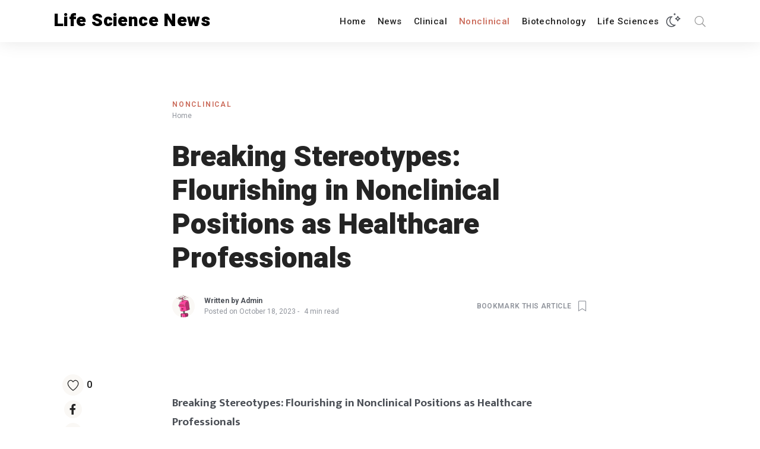

--- FILE ---
content_type: text/html; charset=UTF-8
request_url: https://lifesciencenews.info/breaking-stereotypes-flourishing-in-nonclinical-positions-as-healthcare-professionals/
body_size: 56589
content:
<!DOCTYPE html>
<html lang="en-US" class="no-js" dir="ltr">
	<head>
		<meta charset="UTF-8">
		<meta http-equiv="X-UA-Compatible" content="IE=edge"/>
		<meta name="viewport" content="width=device-width, initial-scale=1, minimum-scale=1">
		<meta name="author" content="SeventhQueen"/>
		<link rel="profile" href="http://gmpg.org/xfn/11">

					<script>document.documentElement.classList.remove('no-js');</script>
			
		<title>Breaking Stereotypes: Flourishing in Nonclinical Positions as Healthcare Professionals &#8211; Life Science News</title>
<meta name='robots' content='max-image-preview:large' />
<link href='https://fonts.gstatic.com' crossorigin rel='preconnect' />
<link rel="alternate" type="application/rss+xml" title="Life Science News &raquo; Feed" href="https://lifesciencenews.info/feed/" />
<link rel="alternate" type="application/rss+xml" title="Life Science News &raquo; Comments Feed" href="https://lifesciencenews.info/comments/feed/" />
<link rel="alternate" type="application/rss+xml" title="Life Science News &raquo; Breaking Stereotypes: Flourishing in Nonclinical Positions as Healthcare Professionals Comments Feed" href="https://lifesciencenews.info/breaking-stereotypes-flourishing-in-nonclinical-positions-as-healthcare-professionals/feed/" />
		<!-- This site uses the Google Analytics by MonsterInsights plugin v8.26.0 - Using Analytics tracking - https://www.monsterinsights.com/ -->
							<script src="//www.googletagmanager.com/gtag/js?id=G-3Y6NGX5V3V"  data-cfasync="false" data-wpfc-render="false" type="text/javascript" async></script>
			<script data-cfasync="false" data-wpfc-render="false" type="text/javascript">
				var mi_version = '8.26.0';
				var mi_track_user = true;
				var mi_no_track_reason = '';
								var MonsterInsightsDefaultLocations = {"page_location":"https:\/\/lifesciencenews.info\/breaking-stereotypes-flourishing-in-nonclinical-positions-as-healthcare-professionals\/"};
				if ( typeof MonsterInsightsPrivacyGuardFilter === 'function' ) {
					var MonsterInsightsLocations = (typeof MonsterInsightsExcludeQuery === 'object') ? MonsterInsightsPrivacyGuardFilter( MonsterInsightsExcludeQuery ) : MonsterInsightsPrivacyGuardFilter( MonsterInsightsDefaultLocations );
				} else {
					var MonsterInsightsLocations = (typeof MonsterInsightsExcludeQuery === 'object') ? MonsterInsightsExcludeQuery : MonsterInsightsDefaultLocations;
				}

								var disableStrs = [
										'ga-disable-G-3Y6NGX5V3V',
									];

				/* Function to detect opted out users */
				function __gtagTrackerIsOptedOut() {
					for (var index = 0; index < disableStrs.length; index++) {
						if (document.cookie.indexOf(disableStrs[index] + '=true') > -1) {
							return true;
						}
					}

					return false;
				}

				/* Disable tracking if the opt-out cookie exists. */
				if (__gtagTrackerIsOptedOut()) {
					for (var index = 0; index < disableStrs.length; index++) {
						window[disableStrs[index]] = true;
					}
				}

				/* Opt-out function */
				function __gtagTrackerOptout() {
					for (var index = 0; index < disableStrs.length; index++) {
						document.cookie = disableStrs[index] + '=true; expires=Thu, 31 Dec 2099 23:59:59 UTC; path=/';
						window[disableStrs[index]] = true;
					}
				}

				if ('undefined' === typeof gaOptout) {
					function gaOptout() {
						__gtagTrackerOptout();
					}
				}
								window.dataLayer = window.dataLayer || [];

				window.MonsterInsightsDualTracker = {
					helpers: {},
					trackers: {},
				};
				if (mi_track_user) {
					function __gtagDataLayer() {
						dataLayer.push(arguments);
					}

					function __gtagTracker(type, name, parameters) {
						if (!parameters) {
							parameters = {};
						}

						if (parameters.send_to) {
							__gtagDataLayer.apply(null, arguments);
							return;
						}

						if (type === 'event') {
														parameters.send_to = monsterinsights_frontend.v4_id;
							var hookName = name;
							if (typeof parameters['event_category'] !== 'undefined') {
								hookName = parameters['event_category'] + ':' + name;
							}

							if (typeof MonsterInsightsDualTracker.trackers[hookName] !== 'undefined') {
								MonsterInsightsDualTracker.trackers[hookName](parameters);
							} else {
								__gtagDataLayer('event', name, parameters);
							}
							
						} else {
							__gtagDataLayer.apply(null, arguments);
						}
					}

					__gtagTracker('js', new Date());
					__gtagTracker('set', {
						'developer_id.dZGIzZG': true,
											});
					if ( MonsterInsightsLocations.page_location ) {
						__gtagTracker('set', MonsterInsightsLocations);
					}
										__gtagTracker('config', 'G-3Y6NGX5V3V', {"forceSSL":"true","link_attribution":"true"} );
															window.gtag = __gtagTracker;										(function () {
						/* https://developers.google.com/analytics/devguides/collection/analyticsjs/ */
						/* ga and __gaTracker compatibility shim. */
						var noopfn = function () {
							return null;
						};
						var newtracker = function () {
							return new Tracker();
						};
						var Tracker = function () {
							return null;
						};
						var p = Tracker.prototype;
						p.get = noopfn;
						p.set = noopfn;
						p.send = function () {
							var args = Array.prototype.slice.call(arguments);
							args.unshift('send');
							__gaTracker.apply(null, args);
						};
						var __gaTracker = function () {
							var len = arguments.length;
							if (len === 0) {
								return;
							}
							var f = arguments[len - 1];
							if (typeof f !== 'object' || f === null || typeof f.hitCallback !== 'function') {
								if ('send' === arguments[0]) {
									var hitConverted, hitObject = false, action;
									if ('event' === arguments[1]) {
										if ('undefined' !== typeof arguments[3]) {
											hitObject = {
												'eventAction': arguments[3],
												'eventCategory': arguments[2],
												'eventLabel': arguments[4],
												'value': arguments[5] ? arguments[5] : 1,
											}
										}
									}
									if ('pageview' === arguments[1]) {
										if ('undefined' !== typeof arguments[2]) {
											hitObject = {
												'eventAction': 'page_view',
												'page_path': arguments[2],
											}
										}
									}
									if (typeof arguments[2] === 'object') {
										hitObject = arguments[2];
									}
									if (typeof arguments[5] === 'object') {
										Object.assign(hitObject, arguments[5]);
									}
									if ('undefined' !== typeof arguments[1].hitType) {
										hitObject = arguments[1];
										if ('pageview' === hitObject.hitType) {
											hitObject.eventAction = 'page_view';
										}
									}
									if (hitObject) {
										action = 'timing' === arguments[1].hitType ? 'timing_complete' : hitObject.eventAction;
										hitConverted = mapArgs(hitObject);
										__gtagTracker('event', action, hitConverted);
									}
								}
								return;
							}

							function mapArgs(args) {
								var arg, hit = {};
								var gaMap = {
									'eventCategory': 'event_category',
									'eventAction': 'event_action',
									'eventLabel': 'event_label',
									'eventValue': 'event_value',
									'nonInteraction': 'non_interaction',
									'timingCategory': 'event_category',
									'timingVar': 'name',
									'timingValue': 'value',
									'timingLabel': 'event_label',
									'page': 'page_path',
									'location': 'page_location',
									'title': 'page_title',
									'referrer' : 'page_referrer',
								};
								for (arg in args) {
																		if (!(!args.hasOwnProperty(arg) || !gaMap.hasOwnProperty(arg))) {
										hit[gaMap[arg]] = args[arg];
									} else {
										hit[arg] = args[arg];
									}
								}
								return hit;
							}

							try {
								f.hitCallback();
							} catch (ex) {
							}
						};
						__gaTracker.create = newtracker;
						__gaTracker.getByName = newtracker;
						__gaTracker.getAll = function () {
							return [];
						};
						__gaTracker.remove = noopfn;
						__gaTracker.loaded = true;
						window['__gaTracker'] = __gaTracker;
					})();
									} else {
										console.log("");
					(function () {
						function __gtagTracker() {
							return null;
						}

						window['__gtagTracker'] = __gtagTracker;
						window['gtag'] = __gtagTracker;
					})();
									}
			</script>
				<!-- / Google Analytics by MonsterInsights -->
		<script type="text/javascript">
/* <![CDATA[ */
window._wpemojiSettings = {"baseUrl":"https:\/\/s.w.org\/images\/core\/emoji\/15.0.3\/72x72\/","ext":".png","svgUrl":"https:\/\/s.w.org\/images\/core\/emoji\/15.0.3\/svg\/","svgExt":".svg","source":{"concatemoji":"https:\/\/lifesciencenews.info\/wp-includes\/js\/wp-emoji-release.min.js?ver=6.6.4"}};
/*! This file is auto-generated */
!function(i,n){var o,s,e;function c(e){try{var t={supportTests:e,timestamp:(new Date).valueOf()};sessionStorage.setItem(o,JSON.stringify(t))}catch(e){}}function p(e,t,n){e.clearRect(0,0,e.canvas.width,e.canvas.height),e.fillText(t,0,0);var t=new Uint32Array(e.getImageData(0,0,e.canvas.width,e.canvas.height).data),r=(e.clearRect(0,0,e.canvas.width,e.canvas.height),e.fillText(n,0,0),new Uint32Array(e.getImageData(0,0,e.canvas.width,e.canvas.height).data));return t.every(function(e,t){return e===r[t]})}function u(e,t,n){switch(t){case"flag":return n(e,"\ud83c\udff3\ufe0f\u200d\u26a7\ufe0f","\ud83c\udff3\ufe0f\u200b\u26a7\ufe0f")?!1:!n(e,"\ud83c\uddfa\ud83c\uddf3","\ud83c\uddfa\u200b\ud83c\uddf3")&&!n(e,"\ud83c\udff4\udb40\udc67\udb40\udc62\udb40\udc65\udb40\udc6e\udb40\udc67\udb40\udc7f","\ud83c\udff4\u200b\udb40\udc67\u200b\udb40\udc62\u200b\udb40\udc65\u200b\udb40\udc6e\u200b\udb40\udc67\u200b\udb40\udc7f");case"emoji":return!n(e,"\ud83d\udc26\u200d\u2b1b","\ud83d\udc26\u200b\u2b1b")}return!1}function f(e,t,n){var r="undefined"!=typeof WorkerGlobalScope&&self instanceof WorkerGlobalScope?new OffscreenCanvas(300,150):i.createElement("canvas"),a=r.getContext("2d",{willReadFrequently:!0}),o=(a.textBaseline="top",a.font="600 32px Arial",{});return e.forEach(function(e){o[e]=t(a,e,n)}),o}function t(e){var t=i.createElement("script");t.src=e,t.defer=!0,i.head.appendChild(t)}"undefined"!=typeof Promise&&(o="wpEmojiSettingsSupports",s=["flag","emoji"],n.supports={everything:!0,everythingExceptFlag:!0},e=new Promise(function(e){i.addEventListener("DOMContentLoaded",e,{once:!0})}),new Promise(function(t){var n=function(){try{var e=JSON.parse(sessionStorage.getItem(o));if("object"==typeof e&&"number"==typeof e.timestamp&&(new Date).valueOf()<e.timestamp+604800&&"object"==typeof e.supportTests)return e.supportTests}catch(e){}return null}();if(!n){if("undefined"!=typeof Worker&&"undefined"!=typeof OffscreenCanvas&&"undefined"!=typeof URL&&URL.createObjectURL&&"undefined"!=typeof Blob)try{var e="postMessage("+f.toString()+"("+[JSON.stringify(s),u.toString(),p.toString()].join(",")+"));",r=new Blob([e],{type:"text/javascript"}),a=new Worker(URL.createObjectURL(r),{name:"wpTestEmojiSupports"});return void(a.onmessage=function(e){c(n=e.data),a.terminate(),t(n)})}catch(e){}c(n=f(s,u,p))}t(n)}).then(function(e){for(var t in e)n.supports[t]=e[t],n.supports.everything=n.supports.everything&&n.supports[t],"flag"!==t&&(n.supports.everythingExceptFlag=n.supports.everythingExceptFlag&&n.supports[t]);n.supports.everythingExceptFlag=n.supports.everythingExceptFlag&&!n.supports.flag,n.DOMReady=!1,n.readyCallback=function(){n.DOMReady=!0}}).then(function(){return e}).then(function(){var e;n.supports.everything||(n.readyCallback(),(e=n.source||{}).concatemoji?t(e.concatemoji):e.wpemoji&&e.twemoji&&(t(e.twemoji),t(e.wpemoji)))}))}((window,document),window._wpemojiSettings);
/* ]]> */
</script>
<style id='wp-emoji-styles-inline-css' type='text/css'>

	img.wp-smiley, img.emoji {
		display: inline !important;
		border: none !important;
		box-shadow: none !important;
		height: 1em !important;
		width: 1em !important;
		margin: 0 0.07em !important;
		vertical-align: -0.1em !important;
		background: none !important;
		padding: 0 !important;
	}
</style>
<link rel='stylesheet' id='wp-block-library-css' href='https://lifesciencenews.info/wp-includes/css/dist/block-library/style.min.css?ver=6.6.4' type='text/css' media='all' />
<style id='wp-block-library-theme-inline-css' type='text/css'>
.wp-block-audio :where(figcaption){color:#555;font-size:13px;text-align:center}.is-dark-theme .wp-block-audio :where(figcaption){color:#ffffffa6}.wp-block-audio{margin:0 0 1em}.wp-block-code{border:1px solid #ccc;border-radius:4px;font-family:Menlo,Consolas,monaco,monospace;padding:.8em 1em}.wp-block-embed :where(figcaption){color:#555;font-size:13px;text-align:center}.is-dark-theme .wp-block-embed :where(figcaption){color:#ffffffa6}.wp-block-embed{margin:0 0 1em}.blocks-gallery-caption{color:#555;font-size:13px;text-align:center}.is-dark-theme .blocks-gallery-caption{color:#ffffffa6}:root :where(.wp-block-image figcaption){color:#555;font-size:13px;text-align:center}.is-dark-theme :root :where(.wp-block-image figcaption){color:#ffffffa6}.wp-block-image{margin:0 0 1em}.wp-block-pullquote{border-bottom:4px solid;border-top:4px solid;color:currentColor;margin-bottom:1.75em}.wp-block-pullquote cite,.wp-block-pullquote footer,.wp-block-pullquote__citation{color:currentColor;font-size:.8125em;font-style:normal;text-transform:uppercase}.wp-block-quote{border-left:.25em solid;margin:0 0 1.75em;padding-left:1em}.wp-block-quote cite,.wp-block-quote footer{color:currentColor;font-size:.8125em;font-style:normal;position:relative}.wp-block-quote.has-text-align-right{border-left:none;border-right:.25em solid;padding-left:0;padding-right:1em}.wp-block-quote.has-text-align-center{border:none;padding-left:0}.wp-block-quote.is-large,.wp-block-quote.is-style-large,.wp-block-quote.is-style-plain{border:none}.wp-block-search .wp-block-search__label{font-weight:700}.wp-block-search__button{border:1px solid #ccc;padding:.375em .625em}:where(.wp-block-group.has-background){padding:1.25em 2.375em}.wp-block-separator.has-css-opacity{opacity:.4}.wp-block-separator{border:none;border-bottom:2px solid;margin-left:auto;margin-right:auto}.wp-block-separator.has-alpha-channel-opacity{opacity:1}.wp-block-separator:not(.is-style-wide):not(.is-style-dots){width:100px}.wp-block-separator.has-background:not(.is-style-dots){border-bottom:none;height:1px}.wp-block-separator.has-background:not(.is-style-wide):not(.is-style-dots){height:2px}.wp-block-table{margin:0 0 1em}.wp-block-table td,.wp-block-table th{word-break:normal}.wp-block-table :where(figcaption){color:#555;font-size:13px;text-align:center}.is-dark-theme .wp-block-table :where(figcaption){color:#ffffffa6}.wp-block-video :where(figcaption){color:#555;font-size:13px;text-align:center}.is-dark-theme .wp-block-video :where(figcaption){color:#ffffffa6}.wp-block-video{margin:0 0 1em}:root :where(.wp-block-template-part.has-background){margin-bottom:0;margin-top:0;padding:1.25em 2.375em}
</style>
<style id='classic-theme-styles-inline-css' type='text/css'>
/*! This file is auto-generated */
.wp-block-button__link{color:#fff;background-color:#32373c;border-radius:9999px;box-shadow:none;text-decoration:none;padding:calc(.667em + 2px) calc(1.333em + 2px);font-size:1.125em}.wp-block-file__button{background:#32373c;color:#fff;text-decoration:none}
</style>
<style id='global-styles-inline-css' type='text/css'>
:root{--wp--preset--aspect-ratio--square: 1;--wp--preset--aspect-ratio--4-3: 4/3;--wp--preset--aspect-ratio--3-4: 3/4;--wp--preset--aspect-ratio--3-2: 3/2;--wp--preset--aspect-ratio--2-3: 2/3;--wp--preset--aspect-ratio--16-9: 16/9;--wp--preset--aspect-ratio--9-16: 9/16;--wp--preset--color--black: #000000;--wp--preset--color--cyan-bluish-gray: #abb8c3;--wp--preset--color--white: #ffffff;--wp--preset--color--pale-pink: #f78da7;--wp--preset--color--vivid-red: #cf2e2e;--wp--preset--color--luminous-vivid-orange: #ff6900;--wp--preset--color--luminous-vivid-amber: #fcb900;--wp--preset--color--light-green-cyan: #7bdcb5;--wp--preset--color--vivid-green-cyan: #00d084;--wp--preset--color--pale-cyan-blue: #8ed1fc;--wp--preset--color--vivid-cyan-blue: #0693e3;--wp--preset--color--vivid-purple: #9b51e0;--wp--preset--color--primary: #ca6958;--wp--preset--color--very-light-gray: #eeeeee;--wp--preset--color--very-dark-gray: #313131;--wp--preset--gradient--vivid-cyan-blue-to-vivid-purple: linear-gradient(135deg,rgba(6,147,227,1) 0%,rgb(155,81,224) 100%);--wp--preset--gradient--light-green-cyan-to-vivid-green-cyan: linear-gradient(135deg,rgb(122,220,180) 0%,rgb(0,208,130) 100%);--wp--preset--gradient--luminous-vivid-amber-to-luminous-vivid-orange: linear-gradient(135deg,rgba(252,185,0,1) 0%,rgba(255,105,0,1) 100%);--wp--preset--gradient--luminous-vivid-orange-to-vivid-red: linear-gradient(135deg,rgba(255,105,0,1) 0%,rgb(207,46,46) 100%);--wp--preset--gradient--very-light-gray-to-cyan-bluish-gray: linear-gradient(135deg,rgb(238,238,238) 0%,rgb(169,184,195) 100%);--wp--preset--gradient--cool-to-warm-spectrum: linear-gradient(135deg,rgb(74,234,220) 0%,rgb(151,120,209) 20%,rgb(207,42,186) 40%,rgb(238,44,130) 60%,rgb(251,105,98) 80%,rgb(254,248,76) 100%);--wp--preset--gradient--blush-light-purple: linear-gradient(135deg,rgb(255,206,236) 0%,rgb(152,150,240) 100%);--wp--preset--gradient--blush-bordeaux: linear-gradient(135deg,rgb(254,205,165) 0%,rgb(254,45,45) 50%,rgb(107,0,62) 100%);--wp--preset--gradient--luminous-dusk: linear-gradient(135deg,rgb(255,203,112) 0%,rgb(199,81,192) 50%,rgb(65,88,208) 100%);--wp--preset--gradient--pale-ocean: linear-gradient(135deg,rgb(255,245,203) 0%,rgb(182,227,212) 50%,rgb(51,167,181) 100%);--wp--preset--gradient--electric-grass: linear-gradient(135deg,rgb(202,248,128) 0%,rgb(113,206,126) 100%);--wp--preset--gradient--midnight: linear-gradient(135deg,rgb(2,3,129) 0%,rgb(40,116,252) 100%);--wp--preset--font-size--small: 16px;--wp--preset--font-size--medium: 20px;--wp--preset--font-size--large: 36px;--wp--preset--font-size--x-large: 42px;--wp--preset--font-size--regular: 20px;--wp--preset--font-size--larger: 48px;--wp--preset--spacing--20: 0.44rem;--wp--preset--spacing--30: 0.67rem;--wp--preset--spacing--40: 1rem;--wp--preset--spacing--50: 1.5rem;--wp--preset--spacing--60: 2.25rem;--wp--preset--spacing--70: 3.38rem;--wp--preset--spacing--80: 5.06rem;--wp--preset--shadow--natural: 6px 6px 9px rgba(0, 0, 0, 0.2);--wp--preset--shadow--deep: 12px 12px 50px rgba(0, 0, 0, 0.4);--wp--preset--shadow--sharp: 6px 6px 0px rgba(0, 0, 0, 0.2);--wp--preset--shadow--outlined: 6px 6px 0px -3px rgba(255, 255, 255, 1), 6px 6px rgba(0, 0, 0, 1);--wp--preset--shadow--crisp: 6px 6px 0px rgba(0, 0, 0, 1);}:where(.is-layout-flex){gap: 0.5em;}:where(.is-layout-grid){gap: 0.5em;}body .is-layout-flex{display: flex;}.is-layout-flex{flex-wrap: wrap;align-items: center;}.is-layout-flex > :is(*, div){margin: 0;}body .is-layout-grid{display: grid;}.is-layout-grid > :is(*, div){margin: 0;}:where(.wp-block-columns.is-layout-flex){gap: 2em;}:where(.wp-block-columns.is-layout-grid){gap: 2em;}:where(.wp-block-post-template.is-layout-flex){gap: 1.25em;}:where(.wp-block-post-template.is-layout-grid){gap: 1.25em;}.has-black-color{color: var(--wp--preset--color--black) !important;}.has-cyan-bluish-gray-color{color: var(--wp--preset--color--cyan-bluish-gray) !important;}.has-white-color{color: var(--wp--preset--color--white) !important;}.has-pale-pink-color{color: var(--wp--preset--color--pale-pink) !important;}.has-vivid-red-color{color: var(--wp--preset--color--vivid-red) !important;}.has-luminous-vivid-orange-color{color: var(--wp--preset--color--luminous-vivid-orange) !important;}.has-luminous-vivid-amber-color{color: var(--wp--preset--color--luminous-vivid-amber) !important;}.has-light-green-cyan-color{color: var(--wp--preset--color--light-green-cyan) !important;}.has-vivid-green-cyan-color{color: var(--wp--preset--color--vivid-green-cyan) !important;}.has-pale-cyan-blue-color{color: var(--wp--preset--color--pale-cyan-blue) !important;}.has-vivid-cyan-blue-color{color: var(--wp--preset--color--vivid-cyan-blue) !important;}.has-vivid-purple-color{color: var(--wp--preset--color--vivid-purple) !important;}.has-black-background-color{background-color: var(--wp--preset--color--black) !important;}.has-cyan-bluish-gray-background-color{background-color: var(--wp--preset--color--cyan-bluish-gray) !important;}.has-white-background-color{background-color: var(--wp--preset--color--white) !important;}.has-pale-pink-background-color{background-color: var(--wp--preset--color--pale-pink) !important;}.has-vivid-red-background-color{background-color: var(--wp--preset--color--vivid-red) !important;}.has-luminous-vivid-orange-background-color{background-color: var(--wp--preset--color--luminous-vivid-orange) !important;}.has-luminous-vivid-amber-background-color{background-color: var(--wp--preset--color--luminous-vivid-amber) !important;}.has-light-green-cyan-background-color{background-color: var(--wp--preset--color--light-green-cyan) !important;}.has-vivid-green-cyan-background-color{background-color: var(--wp--preset--color--vivid-green-cyan) !important;}.has-pale-cyan-blue-background-color{background-color: var(--wp--preset--color--pale-cyan-blue) !important;}.has-vivid-cyan-blue-background-color{background-color: var(--wp--preset--color--vivid-cyan-blue) !important;}.has-vivid-purple-background-color{background-color: var(--wp--preset--color--vivid-purple) !important;}.has-black-border-color{border-color: var(--wp--preset--color--black) !important;}.has-cyan-bluish-gray-border-color{border-color: var(--wp--preset--color--cyan-bluish-gray) !important;}.has-white-border-color{border-color: var(--wp--preset--color--white) !important;}.has-pale-pink-border-color{border-color: var(--wp--preset--color--pale-pink) !important;}.has-vivid-red-border-color{border-color: var(--wp--preset--color--vivid-red) !important;}.has-luminous-vivid-orange-border-color{border-color: var(--wp--preset--color--luminous-vivid-orange) !important;}.has-luminous-vivid-amber-border-color{border-color: var(--wp--preset--color--luminous-vivid-amber) !important;}.has-light-green-cyan-border-color{border-color: var(--wp--preset--color--light-green-cyan) !important;}.has-vivid-green-cyan-border-color{border-color: var(--wp--preset--color--vivid-green-cyan) !important;}.has-pale-cyan-blue-border-color{border-color: var(--wp--preset--color--pale-cyan-blue) !important;}.has-vivid-cyan-blue-border-color{border-color: var(--wp--preset--color--vivid-cyan-blue) !important;}.has-vivid-purple-border-color{border-color: var(--wp--preset--color--vivid-purple) !important;}.has-vivid-cyan-blue-to-vivid-purple-gradient-background{background: var(--wp--preset--gradient--vivid-cyan-blue-to-vivid-purple) !important;}.has-light-green-cyan-to-vivid-green-cyan-gradient-background{background: var(--wp--preset--gradient--light-green-cyan-to-vivid-green-cyan) !important;}.has-luminous-vivid-amber-to-luminous-vivid-orange-gradient-background{background: var(--wp--preset--gradient--luminous-vivid-amber-to-luminous-vivid-orange) !important;}.has-luminous-vivid-orange-to-vivid-red-gradient-background{background: var(--wp--preset--gradient--luminous-vivid-orange-to-vivid-red) !important;}.has-very-light-gray-to-cyan-bluish-gray-gradient-background{background: var(--wp--preset--gradient--very-light-gray-to-cyan-bluish-gray) !important;}.has-cool-to-warm-spectrum-gradient-background{background: var(--wp--preset--gradient--cool-to-warm-spectrum) !important;}.has-blush-light-purple-gradient-background{background: var(--wp--preset--gradient--blush-light-purple) !important;}.has-blush-bordeaux-gradient-background{background: var(--wp--preset--gradient--blush-bordeaux) !important;}.has-luminous-dusk-gradient-background{background: var(--wp--preset--gradient--luminous-dusk) !important;}.has-pale-ocean-gradient-background{background: var(--wp--preset--gradient--pale-ocean) !important;}.has-electric-grass-gradient-background{background: var(--wp--preset--gradient--electric-grass) !important;}.has-midnight-gradient-background{background: var(--wp--preset--gradient--midnight) !important;}.has-small-font-size{font-size: var(--wp--preset--font-size--small) !important;}.has-medium-font-size{font-size: var(--wp--preset--font-size--medium) !important;}.has-large-font-size{font-size: var(--wp--preset--font-size--large) !important;}.has-x-large-font-size{font-size: var(--wp--preset--font-size--x-large) !important;}
:where(.wp-block-post-template.is-layout-flex){gap: 1.25em;}:where(.wp-block-post-template.is-layout-grid){gap: 1.25em;}
:where(.wp-block-columns.is-layout-flex){gap: 2em;}:where(.wp-block-columns.is-layout-grid){gap: 2em;}
:root :where(.wp-block-pullquote){font-size: 1.5em;line-height: 1.6;}
</style>
<link rel='stylesheet' id='sq-notes-css' href='https://lifesciencenews.info/wp-content/plugins/typer-pro/core/elements/assets/css/notes/styles.css?ver=1.9.7' type='text/css' media='all' />
<link rel='stylesheet' id='typer-darkmode-css-css' href='https://lifesciencenews.info/wp-content/plugins/typer-pro/assets/css/darkmode.min.css?ver=1.9.7' type='text/css' media='all' />
<link rel='stylesheet' id='wp_automatic_gallery_style-css' href='https://lifesciencenews.info/wp-content/plugins/wp-automatic/css/wp-automatic.css?ver=1.0.0' type='text/css' media='all' />
<link rel='stylesheet' id='sq-auth-style-css' href='https://lifesciencenews.info/wp-content/plugins/typer-pro/core/elements/assets/css/auth.css?ver=6.6.4' type='text/css' media='all' />
<link rel='stylesheet' id='typer-global-css' href='https://lifesciencenews.info/wp-content/themes/typer/assets/css/index.css?ver=1.12.0' type='text/css' media='all' />
<link rel='stylesheet' id='typer-icon-fonts-css' href='https://lifesciencenews.info/wp-content/themes/typer/assets/fonts/style.css?ver=1.12.0' type='text/css' media='all' />
<link rel='stylesheet' id='jet-popup-frontend-css' href='https://lifesciencenews.info/wp-content/plugins/jet-popup/assets/css/jet-popup-frontend.css?ver=2.0.6' type='text/css' media='all' />
<script type="text/javascript" src="https://lifesciencenews.info/wp-content/plugins/google-analytics-for-wordpress/assets/js/frontend-gtag.min.js?ver=8.26.0" id="monsterinsights-frontend-script-js"></script>
<script data-cfasync="false" data-wpfc-render="false" type="text/javascript" id='monsterinsights-frontend-script-js-extra'>/* <![CDATA[ */
var monsterinsights_frontend = {"js_events_tracking":"true","download_extensions":"doc,pdf,ppt,zip,xls,docx,pptx,xlsx","inbound_paths":"[{\"path\":\"\\\/go\\\/\",\"label\":\"affiliate\"},{\"path\":\"\\\/recommend\\\/\",\"label\":\"affiliate\"}]","home_url":"https:\/\/lifesciencenews.info","hash_tracking":"false","v4_id":"G-3Y6NGX5V3V"};/* ]]> */
</script>
<script type="text/javascript" src="https://lifesciencenews.info/wp-includes/js/jquery/jquery.min.js?ver=3.7.1" id="jquery-core-js"></script>
<script type="text/javascript" src="https://lifesciencenews.info/wp-includes/js/jquery/jquery-migrate.min.js?ver=3.4.1" id="jquery-migrate-js"></script>
<script type="text/javascript" src="https://lifesciencenews.info/wp-content/plugins/wp-automatic/js/main-front.js?ver=6.6.4" id="wp_automatic_gallery-js"></script>
<script type="text/javascript" id="front-user-profile-js-extra">
/* <![CDATA[ */
var fupVar = {"nonce":"7e90e87107","base_url":"https:\/\/lifesciencenews.info"};
/* ]]> */
</script>
<script type="text/javascript" src="https://lifesciencenews.info/wp-content/plugins/front-user-profile/assets/js/fup.js?ver=1.6.7" id="front-user-profile-js"></script>
<link rel="https://api.w.org/" href="https://lifesciencenews.info/wp-json/" /><link rel="alternate" title="JSON" type="application/json" href="https://lifesciencenews.info/wp-json/wp/v2/posts/914" /><link rel="EditURI" type="application/rsd+xml" title="RSD" href="https://lifesciencenews.info/xmlrpc.php?rsd" />
<meta name="generator" content="WordPress 6.6.4" />
<link rel='shortlink' href='https://lifesciencenews.info/?p=914' />
<link rel="alternate" title="oEmbed (JSON)" type="application/json+oembed" href="https://lifesciencenews.info/wp-json/oembed/1.0/embed?url=https%3A%2F%2Flifesciencenews.info%2Fbreaking-stereotypes-flourishing-in-nonclinical-positions-as-healthcare-professionals%2F" />
<link rel="alternate" title="oEmbed (XML)" type="text/xml+oembed" href="https://lifesciencenews.info/wp-json/oembed/1.0/embed?url=https%3A%2F%2Flifesciencenews.info%2Fbreaking-stereotypes-flourishing-in-nonclinical-positions-as-healthcare-professionals%2F&#038;format=xml" />
<link rel="pingback" href="https://lifesciencenews.info/xmlrpc.php"><link rel="preload" id="typer-global-preload" href="https://lifesciencenews.info/wp-content/themes/typer/assets/css/index.css?ver=1.12.0" as="style">
<meta name="generator" content="Elementor 3.24.6; features: e_font_icon_svg, additional_custom_breakpoints; settings: css_print_method-external, google_font-enabled, font_display-swap">
			<style>
				.e-con.e-parent:nth-of-type(n+4):not(.e-lazyloaded):not(.e-no-lazyload),
				.e-con.e-parent:nth-of-type(n+4):not(.e-lazyloaded):not(.e-no-lazyload) * {
					background-image: none !important;
				}
				@media screen and (max-height: 1024px) {
					.e-con.e-parent:nth-of-type(n+3):not(.e-lazyloaded):not(.e-no-lazyload),
					.e-con.e-parent:nth-of-type(n+3):not(.e-lazyloaded):not(.e-no-lazyload) * {
						background-image: none !important;
					}
				}
				@media screen and (max-height: 640px) {
					.e-con.e-parent:nth-of-type(n+2):not(.e-lazyloaded):not(.e-no-lazyload),
					.e-con.e-parent:nth-of-type(n+2):not(.e-lazyloaded):not(.e-no-lazyload) * {
						background-image: none !important;
					}
				}
			</style>
			<link rel="icon" href="https://lifesciencenews.info/wp-content/uploads/2023/10/cropped-life-science-news-website-favicon-color-1-32x32.png" sizes="32x32" />
<link rel="icon" href="https://lifesciencenews.info/wp-content/uploads/2023/10/cropped-life-science-news-website-favicon-color-1-192x192.png" sizes="192x192" />
<link rel="apple-touch-icon" href="https://lifesciencenews.info/wp-content/uploads/2023/10/cropped-life-science-news-website-favicon-color-1-180x180.png" />
<meta name="msapplication-TileImage" content="https://lifesciencenews.info/wp-content/uploads/2023/10/cropped-life-science-news-website-favicon-color-1-270x270.png" />
<style id="typer-css-vars">:root{--layout-max-width:1400px;--body-bg-h:0;--body-bg-s:0%;--body-bg-l:100%;--body-bg-contrast-color:#000000;--text-color:#4b4f56;--heading-color:#242424;--primary-h:9;--primary-s:52%;--primary-l:57%;--primary-contrast-color:#ffffff;--light-h:36;--light-s:33%;--light-l:97%;--light-contrast-color:#000000;--dark-h:0;--dark-s:0%;--dark-l:14%;--dark-contrast-color:#ffffff;--link-h:9;--link-s:52%;--link-l:57%;--link-contrast-color:#ffffff;--border-color:#f1ece4;--text-meta-color:#90949c;--font-family:Mukta;--font-size-sm:1rem;--font-size-md:1.13rem;--font-size-lg:1.19rem;--line-height-sm:1.5;--line-height-md:1.6;--line-height-lg:1.7;--heading-font-family:Heebo;--h1-font-weight:900;--h2-font-weight:900;--h3-font-weight:900;--h4-font-weight:900;--h5-font-weight:900;--h6-font-weight:900;--heading-line-height:1.2;--h1-font-size-sm:1.88rem;--h1-font-size-md:2.63rem;--h1-font-size-lg:3rem;--h2-font-size-sm:1.5rem;--h2-font-size-md:2.13rem;--h2-font-size-lg:2.63rem;--h3-font-size-sm:1.31rem;--h3-font-size-md:1.75rem;--h3-font-size-lg:2.13rem;--h4-font-size-sm:1.25rem;--h4-font-size-md:1.5rem;--h4-font-size-lg:1.75rem;--h5-font-size-sm:1.13rem;--h5-font-size-md:1.25rem;--h5-font-size-lg:1.5rem;--h6-font-size-sm:1rem;--h6-font-size-md:1rem;--h6-font-size-lg:1rem;--quote-font-family:Noto Serif;--line-clamp-related-list-title:2;--related-color:#faf8f5;--related-h:36;--related-s:33%;--related-l:97%;--related-contrast-color:#000000;--footer-bg-h:0;--footer-bg-s:0%;--footer-bg-l:100%;--footer-bg-contrast-color:#000000;--media-max-height:800px;--fs-featured-section-title-sm:1.31rem;--fs-featured-section-title-md:1.75rem;--fs-featured-section-title-lg:2.13rem;--fs-featured-art-list-title-sm:1.75rem;--fs-featured-art-list-title-md:1.75rem;--fs-featured-art-list-title-lg:1.75rem;--line-clamp-featured-list-title:2;--featured-color:#fff3e0;--featured-h:37;--featured-s:100%;--featured-l:94%;--featured-contrast-color:#000000;--fs-article-list-title-sm:1.31rem;--fs-article-list-title-md:1.5rem;--fs-article-list-title-lg:1.75rem;--line-clamp-list-title:2;--fs-article-list-sm:1rem;--fs-article-list-md:1rem;--fs-article-list-lg:1.15rem;--fs-article-big-title-sm:1.5rem;--fs-article-big-title-md:1.75rem;--fs-article-big-title-lg:2.25rem;--line-clamp-big-title:2;--fs-article-big-sm:1rem;--fs-article-big-md:1rem;--fs-article-big-lg:1.25rem;--fs-article-card-title-sm:1.2rem;--fs-article-card-title-md:1.5rem;--fs-article-card-title-lg:1.5rem;--line-clamp-card-title:2;--line-clamp-grid-title:2;--fs-article-list-card-sm:1rem;--fs-article-list-card-md:1rem;--fs-article-list-card-lg:1.15rem;--archive-color:#fefafa;--archive-h:0;--archive-s:67%;--archive-l:99%;--archive-contrast-color:#000000;}</style><style id="kirki-inline-styles">.layout-boxed{background-color:#f4f4f4;}.svq-media-slider.svq-post-related:after, .svq-media-slider.svq-author-related:after{background-image:url("https://lifesciencenews.info/wp-content/themes/typer/assets/img/related-bg.png");background-position:top;background-repeat:no-repeat;background-attachment:scroll;-webkit-background-size:cover;-moz-background-size:cover;-ms-background-size:cover;-o-background-size:cover;background-size:cover;}.svq-media-slider.svq-media-slider--featured:after{background-image:url("https://lifesciencenews.info/wp-content/themes/typer/assets/img/featured-bg.png");background-position:top;background-repeat:no-repeat;background-attachment:scroll;-webkit-background-size:cover;-moz-background-size:cover;-ms-background-size:cover;-o-background-size:cover;background-size:cover;}body.archive .svq-panel:after{background-image:url("https://lifesciencenews.info/wp-content/themes/typer/assets/img/category-panel-bg.png");background-position:initial;background-repeat:no-repeat;background-attachment:scroll;-webkit-background-size:auto;-moz-background-size:auto;-ms-background-size:auto;-o-background-size:auto;background-size:auto;}body.search .svq-panel:after{background-image:url("https://lifesciencenews.info/wp-content/themes/typer/assets/img/category-panel-bg.png");background-position:initial;background-repeat:no-repeat;background-attachment:scroll;-webkit-background-size:auto;-moz-background-size:auto;-ms-background-size:auto;-o-background-size:auto;background-size:auto;}/* devanagari */
@font-face {
  font-family: 'Mukta';
  font-style: normal;
  font-weight: 400;
  font-display: swap;
  src: url(https://lifesciencenews.info/wp-content/fonts/mukta/font) format('woff');
  unicode-range: U+0900-097F, U+1CD0-1CF9, U+200C-200D, U+20A8, U+20B9, U+20F0, U+25CC, U+A830-A839, U+A8E0-A8FF, U+11B00-11B09;
}
/* latin-ext */
@font-face {
  font-family: 'Mukta';
  font-style: normal;
  font-weight: 400;
  font-display: swap;
  src: url(https://lifesciencenews.info/wp-content/fonts/mukta/font) format('woff');
  unicode-range: U+0100-02BA, U+02BD-02C5, U+02C7-02CC, U+02CE-02D7, U+02DD-02FF, U+0304, U+0308, U+0329, U+1D00-1DBF, U+1E00-1E9F, U+1EF2-1EFF, U+2020, U+20A0-20AB, U+20AD-20C0, U+2113, U+2C60-2C7F, U+A720-A7FF;
}
/* latin */
@font-face {
  font-family: 'Mukta';
  font-style: normal;
  font-weight: 400;
  font-display: swap;
  src: url(https://lifesciencenews.info/wp-content/fonts/mukta/font) format('woff');
  unicode-range: U+0000-00FF, U+0131, U+0152-0153, U+02BB-02BC, U+02C6, U+02DA, U+02DC, U+0304, U+0308, U+0329, U+2000-206F, U+20AC, U+2122, U+2191, U+2193, U+2212, U+2215, U+FEFF, U+FFFD;
}
/* devanagari */
@font-face {
  font-family: 'Mukta';
  font-style: normal;
  font-weight: 700;
  font-display: swap;
  src: url(https://lifesciencenews.info/wp-content/fonts/mukta/font) format('woff');
  unicode-range: U+0900-097F, U+1CD0-1CF9, U+200C-200D, U+20A8, U+20B9, U+20F0, U+25CC, U+A830-A839, U+A8E0-A8FF, U+11B00-11B09;
}
/* latin-ext */
@font-face {
  font-family: 'Mukta';
  font-style: normal;
  font-weight: 700;
  font-display: swap;
  src: url(https://lifesciencenews.info/wp-content/fonts/mukta/font) format('woff');
  unicode-range: U+0100-02BA, U+02BD-02C5, U+02C7-02CC, U+02CE-02D7, U+02DD-02FF, U+0304, U+0308, U+0329, U+1D00-1DBF, U+1E00-1E9F, U+1EF2-1EFF, U+2020, U+20A0-20AB, U+20AD-20C0, U+2113, U+2C60-2C7F, U+A720-A7FF;
}
/* latin */
@font-face {
  font-family: 'Mukta';
  font-style: normal;
  font-weight: 700;
  font-display: swap;
  src: url(https://lifesciencenews.info/wp-content/fonts/mukta/font) format('woff');
  unicode-range: U+0000-00FF, U+0131, U+0152-0153, U+02BB-02BC, U+02C6, U+02DA, U+02DC, U+0304, U+0308, U+0329, U+2000-206F, U+20AC, U+2122, U+2191, U+2193, U+2212, U+2215, U+FEFF, U+FFFD;
}/* hebrew */
@font-face {
  font-family: 'Heebo';
  font-style: normal;
  font-weight: 900;
  font-display: swap;
  src: url(https://lifesciencenews.info/wp-content/fonts/heebo/font) format('woff');
  unicode-range: U+0307-0308, U+0590-05FF, U+200C-2010, U+20AA, U+25CC, U+FB1D-FB4F;
}
/* math */
@font-face {
  font-family: 'Heebo';
  font-style: normal;
  font-weight: 900;
  font-display: swap;
  src: url(https://lifesciencenews.info/wp-content/fonts/heebo/font) format('woff');
  unicode-range: U+0302-0303, U+0305, U+0307-0308, U+0310, U+0312, U+0315, U+031A, U+0326-0327, U+032C, U+032F-0330, U+0332-0333, U+0338, U+033A, U+0346, U+034D, U+0391-03A1, U+03A3-03A9, U+03B1-03C9, U+03D1, U+03D5-03D6, U+03F0-03F1, U+03F4-03F5, U+2016-2017, U+2034-2038, U+203C, U+2040, U+2043, U+2047, U+2050, U+2057, U+205F, U+2070-2071, U+2074-208E, U+2090-209C, U+20D0-20DC, U+20E1, U+20E5-20EF, U+2100-2112, U+2114-2115, U+2117-2121, U+2123-214F, U+2190, U+2192, U+2194-21AE, U+21B0-21E5, U+21F1-21F2, U+21F4-2211, U+2213-2214, U+2216-22FF, U+2308-230B, U+2310, U+2319, U+231C-2321, U+2336-237A, U+237C, U+2395, U+239B-23B7, U+23D0, U+23DC-23E1, U+2474-2475, U+25AF, U+25B3, U+25B7, U+25BD, U+25C1, U+25CA, U+25CC, U+25FB, U+266D-266F, U+27C0-27FF, U+2900-2AFF, U+2B0E-2B11, U+2B30-2B4C, U+2BFE, U+3030, U+FF5B, U+FF5D, U+1D400-1D7FF, U+1EE00-1EEFF;
}
/* symbols */
@font-face {
  font-family: 'Heebo';
  font-style: normal;
  font-weight: 900;
  font-display: swap;
  src: url(https://lifesciencenews.info/wp-content/fonts/heebo/font) format('woff');
  unicode-range: U+0001-000C, U+000E-001F, U+007F-009F, U+20DD-20E0, U+20E2-20E4, U+2150-218F, U+2190, U+2192, U+2194-2199, U+21AF, U+21E6-21F0, U+21F3, U+2218-2219, U+2299, U+22C4-22C6, U+2300-243F, U+2440-244A, U+2460-24FF, U+25A0-27BF, U+2800-28FF, U+2921-2922, U+2981, U+29BF, U+29EB, U+2B00-2BFF, U+4DC0-4DFF, U+FFF9-FFFB, U+10140-1018E, U+10190-1019C, U+101A0, U+101D0-101FD, U+102E0-102FB, U+10E60-10E7E, U+1D2C0-1D2D3, U+1D2E0-1D37F, U+1F000-1F0FF, U+1F100-1F1AD, U+1F1E6-1F1FF, U+1F30D-1F30F, U+1F315, U+1F31C, U+1F31E, U+1F320-1F32C, U+1F336, U+1F378, U+1F37D, U+1F382, U+1F393-1F39F, U+1F3A7-1F3A8, U+1F3AC-1F3AF, U+1F3C2, U+1F3C4-1F3C6, U+1F3CA-1F3CE, U+1F3D4-1F3E0, U+1F3ED, U+1F3F1-1F3F3, U+1F3F5-1F3F7, U+1F408, U+1F415, U+1F41F, U+1F426, U+1F43F, U+1F441-1F442, U+1F444, U+1F446-1F449, U+1F44C-1F44E, U+1F453, U+1F46A, U+1F47D, U+1F4A3, U+1F4B0, U+1F4B3, U+1F4B9, U+1F4BB, U+1F4BF, U+1F4C8-1F4CB, U+1F4D6, U+1F4DA, U+1F4DF, U+1F4E3-1F4E6, U+1F4EA-1F4ED, U+1F4F7, U+1F4F9-1F4FB, U+1F4FD-1F4FE, U+1F503, U+1F507-1F50B, U+1F50D, U+1F512-1F513, U+1F53E-1F54A, U+1F54F-1F5FA, U+1F610, U+1F650-1F67F, U+1F687, U+1F68D, U+1F691, U+1F694, U+1F698, U+1F6AD, U+1F6B2, U+1F6B9-1F6BA, U+1F6BC, U+1F6C6-1F6CF, U+1F6D3-1F6D7, U+1F6E0-1F6EA, U+1F6F0-1F6F3, U+1F6F7-1F6FC, U+1F700-1F7FF, U+1F800-1F80B, U+1F810-1F847, U+1F850-1F859, U+1F860-1F887, U+1F890-1F8AD, U+1F8B0-1F8BB, U+1F8C0-1F8C1, U+1F900-1F90B, U+1F93B, U+1F946, U+1F984, U+1F996, U+1F9E9, U+1FA00-1FA6F, U+1FA70-1FA7C, U+1FA80-1FA89, U+1FA8F-1FAC6, U+1FACE-1FADC, U+1FADF-1FAE9, U+1FAF0-1FAF8, U+1FB00-1FBFF;
}
/* latin-ext */
@font-face {
  font-family: 'Heebo';
  font-style: normal;
  font-weight: 900;
  font-display: swap;
  src: url(https://lifesciencenews.info/wp-content/fonts/heebo/font) format('woff');
  unicode-range: U+0100-02BA, U+02BD-02C5, U+02C7-02CC, U+02CE-02D7, U+02DD-02FF, U+0304, U+0308, U+0329, U+1D00-1DBF, U+1E00-1E9F, U+1EF2-1EFF, U+2020, U+20A0-20AB, U+20AD-20C0, U+2113, U+2C60-2C7F, U+A720-A7FF;
}
/* latin */
@font-face {
  font-family: 'Heebo';
  font-style: normal;
  font-weight: 900;
  font-display: swap;
  src: url(https://lifesciencenews.info/wp-content/fonts/heebo/font) format('woff');
  unicode-range: U+0000-00FF, U+0131, U+0152-0153, U+02BB-02BC, U+02C6, U+02DA, U+02DC, U+0304, U+0308, U+0329, U+2000-206F, U+20AC, U+2122, U+2191, U+2193, U+2212, U+2215, U+FEFF, U+FFFD;
}/* cyrillic-ext */
@font-face {
  font-family: 'Noto Serif';
  font-style: italic;
  font-weight: 400;
  font-stretch: normal;
  font-display: swap;
  src: url(https://lifesciencenews.info/wp-content/fonts/noto-serif/font) format('woff');
  unicode-range: U+0460-052F, U+1C80-1C8A, U+20B4, U+2DE0-2DFF, U+A640-A69F, U+FE2E-FE2F;
}
/* cyrillic */
@font-face {
  font-family: 'Noto Serif';
  font-style: italic;
  font-weight: 400;
  font-stretch: normal;
  font-display: swap;
  src: url(https://lifesciencenews.info/wp-content/fonts/noto-serif/font) format('woff');
  unicode-range: U+0301, U+0400-045F, U+0490-0491, U+04B0-04B1, U+2116;
}
/* greek-ext */
@font-face {
  font-family: 'Noto Serif';
  font-style: italic;
  font-weight: 400;
  font-stretch: normal;
  font-display: swap;
  src: url(https://lifesciencenews.info/wp-content/fonts/noto-serif/font) format('woff');
  unicode-range: U+1F00-1FFF;
}
/* greek */
@font-face {
  font-family: 'Noto Serif';
  font-style: italic;
  font-weight: 400;
  font-stretch: normal;
  font-display: swap;
  src: url(https://lifesciencenews.info/wp-content/fonts/noto-serif/font) format('woff');
  unicode-range: U+0370-0377, U+037A-037F, U+0384-038A, U+038C, U+038E-03A1, U+03A3-03FF;
}
/* math */
@font-face {
  font-family: 'Noto Serif';
  font-style: italic;
  font-weight: 400;
  font-stretch: normal;
  font-display: swap;
  src: url(https://lifesciencenews.info/wp-content/fonts/noto-serif/font) format('woff');
  unicode-range: U+0302-0303, U+0305, U+0307-0308, U+0310, U+0312, U+0315, U+031A, U+0326-0327, U+032C, U+032F-0330, U+0332-0333, U+0338, U+033A, U+0346, U+034D, U+0391-03A1, U+03A3-03A9, U+03B1-03C9, U+03D1, U+03D5-03D6, U+03F0-03F1, U+03F4-03F5, U+2016-2017, U+2034-2038, U+203C, U+2040, U+2043, U+2047, U+2050, U+2057, U+205F, U+2070-2071, U+2074-208E, U+2090-209C, U+20D0-20DC, U+20E1, U+20E5-20EF, U+2100-2112, U+2114-2115, U+2117-2121, U+2123-214F, U+2190, U+2192, U+2194-21AE, U+21B0-21E5, U+21F1-21F2, U+21F4-2211, U+2213-2214, U+2216-22FF, U+2308-230B, U+2310, U+2319, U+231C-2321, U+2336-237A, U+237C, U+2395, U+239B-23B7, U+23D0, U+23DC-23E1, U+2474-2475, U+25AF, U+25B3, U+25B7, U+25BD, U+25C1, U+25CA, U+25CC, U+25FB, U+266D-266F, U+27C0-27FF, U+2900-2AFF, U+2B0E-2B11, U+2B30-2B4C, U+2BFE, U+3030, U+FF5B, U+FF5D, U+1D400-1D7FF, U+1EE00-1EEFF;
}
/* vietnamese */
@font-face {
  font-family: 'Noto Serif';
  font-style: italic;
  font-weight: 400;
  font-stretch: normal;
  font-display: swap;
  src: url(https://lifesciencenews.info/wp-content/fonts/noto-serif/font) format('woff');
  unicode-range: U+0102-0103, U+0110-0111, U+0128-0129, U+0168-0169, U+01A0-01A1, U+01AF-01B0, U+0300-0301, U+0303-0304, U+0308-0309, U+0323, U+0329, U+1EA0-1EF9, U+20AB;
}
/* latin-ext */
@font-face {
  font-family: 'Noto Serif';
  font-style: italic;
  font-weight: 400;
  font-stretch: normal;
  font-display: swap;
  src: url(https://lifesciencenews.info/wp-content/fonts/noto-serif/font) format('woff');
  unicode-range: U+0100-02BA, U+02BD-02C5, U+02C7-02CC, U+02CE-02D7, U+02DD-02FF, U+0304, U+0308, U+0329, U+1D00-1DBF, U+1E00-1E9F, U+1EF2-1EFF, U+2020, U+20A0-20AB, U+20AD-20C0, U+2113, U+2C60-2C7F, U+A720-A7FF;
}
/* latin */
@font-face {
  font-family: 'Noto Serif';
  font-style: italic;
  font-weight: 400;
  font-stretch: normal;
  font-display: swap;
  src: url(https://lifesciencenews.info/wp-content/fonts/noto-serif/font) format('woff');
  unicode-range: U+0000-00FF, U+0131, U+0152-0153, U+02BB-02BC, U+02C6, U+02DA, U+02DC, U+0304, U+0308, U+0329, U+2000-206F, U+20AC, U+2122, U+2191, U+2193, U+2212, U+2215, U+FEFF, U+FFFD;
}
/* cyrillic-ext */
@font-face {
  font-family: 'Noto Serif';
  font-style: normal;
  font-weight: 400;
  font-stretch: normal;
  font-display: swap;
  src: url(https://lifesciencenews.info/wp-content/fonts/noto-serif/font) format('woff');
  unicode-range: U+0460-052F, U+1C80-1C8A, U+20B4, U+2DE0-2DFF, U+A640-A69F, U+FE2E-FE2F;
}
/* cyrillic */
@font-face {
  font-family: 'Noto Serif';
  font-style: normal;
  font-weight: 400;
  font-stretch: normal;
  font-display: swap;
  src: url(https://lifesciencenews.info/wp-content/fonts/noto-serif/font) format('woff');
  unicode-range: U+0301, U+0400-045F, U+0490-0491, U+04B0-04B1, U+2116;
}
/* greek-ext */
@font-face {
  font-family: 'Noto Serif';
  font-style: normal;
  font-weight: 400;
  font-stretch: normal;
  font-display: swap;
  src: url(https://lifesciencenews.info/wp-content/fonts/noto-serif/font) format('woff');
  unicode-range: U+1F00-1FFF;
}
/* greek */
@font-face {
  font-family: 'Noto Serif';
  font-style: normal;
  font-weight: 400;
  font-stretch: normal;
  font-display: swap;
  src: url(https://lifesciencenews.info/wp-content/fonts/noto-serif/font) format('woff');
  unicode-range: U+0370-0377, U+037A-037F, U+0384-038A, U+038C, U+038E-03A1, U+03A3-03FF;
}
/* math */
@font-face {
  font-family: 'Noto Serif';
  font-style: normal;
  font-weight: 400;
  font-stretch: normal;
  font-display: swap;
  src: url(https://lifesciencenews.info/wp-content/fonts/noto-serif/font) format('woff');
  unicode-range: U+0302-0303, U+0305, U+0307-0308, U+0310, U+0312, U+0315, U+031A, U+0326-0327, U+032C, U+032F-0330, U+0332-0333, U+0338, U+033A, U+0346, U+034D, U+0391-03A1, U+03A3-03A9, U+03B1-03C9, U+03D1, U+03D5-03D6, U+03F0-03F1, U+03F4-03F5, U+2016-2017, U+2034-2038, U+203C, U+2040, U+2043, U+2047, U+2050, U+2057, U+205F, U+2070-2071, U+2074-208E, U+2090-209C, U+20D0-20DC, U+20E1, U+20E5-20EF, U+2100-2112, U+2114-2115, U+2117-2121, U+2123-214F, U+2190, U+2192, U+2194-21AE, U+21B0-21E5, U+21F1-21F2, U+21F4-2211, U+2213-2214, U+2216-22FF, U+2308-230B, U+2310, U+2319, U+231C-2321, U+2336-237A, U+237C, U+2395, U+239B-23B7, U+23D0, U+23DC-23E1, U+2474-2475, U+25AF, U+25B3, U+25B7, U+25BD, U+25C1, U+25CA, U+25CC, U+25FB, U+266D-266F, U+27C0-27FF, U+2900-2AFF, U+2B0E-2B11, U+2B30-2B4C, U+2BFE, U+3030, U+FF5B, U+FF5D, U+1D400-1D7FF, U+1EE00-1EEFF;
}
/* vietnamese */
@font-face {
  font-family: 'Noto Serif';
  font-style: normal;
  font-weight: 400;
  font-stretch: normal;
  font-display: swap;
  src: url(https://lifesciencenews.info/wp-content/fonts/noto-serif/font) format('woff');
  unicode-range: U+0102-0103, U+0110-0111, U+0128-0129, U+0168-0169, U+01A0-01A1, U+01AF-01B0, U+0300-0301, U+0303-0304, U+0308-0309, U+0323, U+0329, U+1EA0-1EF9, U+20AB;
}
/* latin-ext */
@font-face {
  font-family: 'Noto Serif';
  font-style: normal;
  font-weight: 400;
  font-stretch: normal;
  font-display: swap;
  src: url(https://lifesciencenews.info/wp-content/fonts/noto-serif/font) format('woff');
  unicode-range: U+0100-02BA, U+02BD-02C5, U+02C7-02CC, U+02CE-02D7, U+02DD-02FF, U+0304, U+0308, U+0329, U+1D00-1DBF, U+1E00-1E9F, U+1EF2-1EFF, U+2020, U+20A0-20AB, U+20AD-20C0, U+2113, U+2C60-2C7F, U+A720-A7FF;
}
/* latin */
@font-face {
  font-family: 'Noto Serif';
  font-style: normal;
  font-weight: 400;
  font-stretch: normal;
  font-display: swap;
  src: url(https://lifesciencenews.info/wp-content/fonts/noto-serif/font) format('woff');
  unicode-range: U+0000-00FF, U+0131, U+0152-0153, U+02BB-02BC, U+02C6, U+02DA, U+02DC, U+0304, U+0308, U+0329, U+2000-206F, U+20AC, U+2122, U+2191, U+2193, U+2212, U+2215, U+FEFF, U+FFFD;
}</style>	</head>

	<body class="post-template-default single single-post postid-914 single-format-standard wp-embed-responsive page-has-comments page-has-related elementor-default elementor-kit-1122">
				<link rel='stylesheet' id='fancybox-css' href='https://lifesciencenews.info/wp-content/themes/typer/assets/js/fancybox/jquery.fancybox.css?ver=1.12.0' type='text/css' media='all' />

		
		<div class="svq-page-wrapper">
			<a class="skip-link screen-reader-text" href="#primary">Skip to content</a>

			
<div id="header" class="svq-header-section svq-header--sticky theme-color-light svq-menu--right">
			<div class="svq-progress-bar">
			<progress value="0" id="progressBar"></progress>
		</div>
		<div class="navbar-container">
		<nav class="navbar navbar-expand-lg svq-content--large">
			<div class="ty-logo">
				<a href="https://lifesciencenews.info"><span class="site-title">Life Science News</span></a>			</div>

			<div class="navbar-custom-toggler collapsed" data-toggle="collapse" data-target="#typerMainMenu"
				 aria-controls="typerMainMenu" aria-expanded="false"
				 aria-label="Toggle navigation" role="button"
				 data-mobile-style="full-height">
				<span></span>
				<span></span>
				<span></span>
			</div>

			<div class="navbar-collapse collapse" id="typerMainMenu">
				<ul id="menu-main" class="navbar-nav mr-auto"><li itemscope="itemscope" itemtype="https://www.schema.org/SiteNavigationElement" id="menu-item-765" class="menu-item menu-item-type-post_type menu-item-object-page menu-item-765 nav-item"><a title="Home" href="https://lifesciencenews.info/home/" class="nav-link">Home</a></li>
<li itemscope="itemscope" itemtype="https://www.schema.org/SiteNavigationElement" id="menu-item-764" class="menu-item menu-item-type-post_type menu-item-object-page menu-item-764 nav-item"><a title="News" href="https://lifesciencenews.info/news/" class="nav-link">News</a></li>
<li itemscope="itemscope" itemtype="https://www.schema.org/SiteNavigationElement" id="menu-item-770" class="menu-item menu-item-type-taxonomy menu-item-object-category menu-item-770 nav-item"><a title="Clinical" href="https://lifesciencenews.info/category/clinical/" class="nav-link">Clinical</a></li>
<li itemscope="itemscope" itemtype="https://www.schema.org/SiteNavigationElement" id="menu-item-751" class="menu-item menu-item-type-taxonomy menu-item-object-category current-post-ancestor current-menu-parent current-post-parent active menu-item-751 nav-item"><a title="Nonclinical" href="https://lifesciencenews.info/category/nonclinical/" class="nav-link">Nonclinical</a></li>
<li itemscope="itemscope" itemtype="https://www.schema.org/SiteNavigationElement" id="menu-item-752" class="menu-item menu-item-type-taxonomy menu-item-object-category menu-item-752 nav-item"><a title="Biotechnology" href="https://lifesciencenews.info/category/biotechnology/" class="nav-link">Biotechnology</a></li>
<li itemscope="itemscope" itemtype="https://www.schema.org/SiteNavigationElement" id="menu-item-929" class="menu-item menu-item-type-taxonomy menu-item-object-category menu-item-929 nav-item"><a title="Life Sciences" href="https://lifesciencenews.info/category/life-sciences/" class="nav-link">Life Sciences</a></li>
</ul>
				        <div class="svq-darkmode-container mb-6 mb-lg-0">
            <button type="button" class="btn btn-sm typer-toggle-darkmode">
                <span class="svq-icon icon-moon-stars icon--x24"></span>
            </button>
        </div>
		
									<form class="form-inline pl-lg-7 my-2 my-lg-0" method="get" id="searchform"
						  action="https://lifesciencenews.info/">
						<div class="ty-search">
							<a href="#" class="btn btn-link btn-search-toggle" data-action="btn-search-toggle">
							<span class="btn--default-state">
								<span class="svq-icon icon-search icon--x18"></span>							</span>
								<span class="btn--active-state">
								<span class="svq-icon icon-close icon--x18"></span>							</span>
							</a>
							<input class="form-control ty-search-input" type="text"
								   name="s"
								   value=""
								   placeholder="What do you want to find?"
								   aria-label="Search">
						</div>
					</form>
							</div>
		</nav>
	</div>
</div>
	<div class="svq-body-section svq-tpl-no-side svq-content--small">
		<div class="svq-site-content">

			

	
<div class="svq-panel svq-panel--light svq-panel--off-height">
	
	<header class="entry-header entry-header--default">
		<div class="entry-header-content ">
			
	<ol class="meta-category "
	    data-cssanimate="fadeInDown">
					<li class="meta-category__item">
				<a href="https://lifesciencenews.info/category/nonclinical/" class="meta-category__link">
					Nonclinical				</a>
							</li>
			</ol>

<nav aria-label="breadcrumb" class="svq-breadcrumb">
	
		<ol class="breadcrumb"  data-cssanimate="fadeInDown"><li class="breadcrumb__item active"><a href="https://lifesciencenews.info/" title="Life Science News" rel="home">Home</a></li>
		</ol></nav>

							<h1 class="entry-title">
											Breaking Stereotypes: Flourishing in Nonclinical Positions as Healthcare Professionals									</h1>
			
			
							
<div class="entry-meta "
     data-cssanimate="fadeInUp">

			<div class="author-avatar">
			<a href="https://lifesciencenews.info/profile/admin" rel="author">
				<img alt='Admin' src='https://secure.gravatar.com/avatar/75c50fdc9e6db9c2fc09fe21ff7f7aa2?s=60&#038;d=robohash&#038;r=g' srcset='https://secure.gravatar.com/avatar/75c50fdc9e6db9c2fc09fe21ff7f7aa2?s=120&#038;d=robohash&#038;r=g 2x' class='avatar avatar-60 photo avatar-img' height='60' width='60' decoding='async'/>			</a>
		</div>
	
	<div class="entry-meta__content">
					<span class="by-line">
	            <span class="author">
		             Written by <a href="https://lifesciencenews.info/profile/admin" rel="author">Admin</a>	            </span>
	        </span>
		
		<span class="posted-on">
							Posted on 				<a href="https://lifesciencenews.info/breaking-stereotypes-flourishing-in-nonclinical-positions-as-healthcare-professionals/" rel="bookmark" class="posted-on__updated"><time class="entry-date published" datetime="2023-10-18T13:45:58+00:00">October 18, 2023</time><time class="modify-date updated hide hidden d-none" datetime="2023-10-18T13:45:58+00:00">October 18, 2023</time></a>										<span class="entry-meta__text">
					<span class="no-reading-time">Less than</span>
					<span class="reading-time">0</span>
					min read				</span>
			        </span>
	</div>

	
<div class="entry-meta__action">
    <a href="https://lifesciencenews.info/wp-login.php?redirect_to=https%3A%2F%2Flifesciencenews.info%2Fbreaking-stereotypes-flourishing-in-nonclinical-positions-as-healthcare-professionals%2F"
       class="btn btn-link btn-sm btn-icon--right btn-toggle-state login-popup svq-login-popup"
       data-action="fup-post-bookmark"
       data-target="914">
    <span class="btn--loading-state">
      <span class="bookmark-text">Saving</span>
      <span class="svq-icon icon-loading icon-is-loading icon--x18"></span>
    </span>
        <span class="btn--default-state">
      <span class="bookmark-text">Bookmark this article</span>
      <span class="svq-icon icon-bookmark icon--x18"></span>
    </span>
        <span class="btn--active-state">
      <span class="bookmark-text">Bookmarked</span>
      <span class="svq-icon icon-bookmark-solid icon--x18"></span>
    </span>
    </a>
</div>
</div>
					</div>
	</header>

	</div>

	
	<main id="primary" class="svq-main-page" >
		
	<article id="post-914" class="svq-article post-914 post type-post status-publish format-standard hentry category-nonclinical">
		<div class="entry-content-wrapper sticky-el-wrapper">
			
<div class="svq-share svq-share--floated sticky_element">
	<div class="svq-share__action div-lower" role="group">
		
<a href="https://lifesciencenews.info/wp-login.php?redirect_to=https%3A%2F%2Flifesciencenews.info%2Fbreaking-stereotypes-flourishing-in-nonclinical-positions-as-healthcare-professionals%2F"
   class="btn btn-link btn-icon--left login-popup svq-login-popup"
   data-action="fup-post-like"
   data-target="914">
        <span class="svq-love ">
            <svg class="svq-heart-svg" viewBox="467 392 58 57" xmlns="http://www.w3.org/2000/svg">
                <g class="svq-heart-group" fill="none" fill-rule="evenodd" transform="translate(467 392)">
                    <path d="M29.144 20.773c-.063-.13-4.227-8.67-11.44-2.59C7.63 28.795 28.94 43.256 29.143 43.394c.204-.138 21.513-14.6 11.44-25.213-7.214-6.08-11.377 2.46-11.44 2.59z"
                          class="svq-heart-icon" stroke-width="2"/>

                    <circle class="svq-main-circe" fill="#E2264D" opacity="0" cx="29.5" cy="29.5" r="1.5"/>

                    <g class="grp7" opacity="0" transform="translate(7 6)">
                        <circle class="oval1" fill="#9CD8C3" cx="2" cy="6" r="2"/>
                        <circle class="oval2" fill="#8CE8C3" cx="5" cy="2" r="2"/>
                    </g>

                    <g class="grp6" opacity="0" transform="translate(0 28)">
                        <circle class="oval1" fill="#CC8EF5" cx="2" cy="7" r="2"/>
                        <circle class="oval2" fill="#91D2FA" cx="3" cy="2" r="2"/>
                    </g>

                    <g class="grp3" opacity="0" transform="translate(52 28)">
                        <circle class="oval2" fill="#9CD8C3" cx="2" cy="7" r="2"/>
                        <circle class="oval1" fill="#8CE8C3" cx="4" cy="2" r="2"/>
                    </g>

                    <g class="grp2" opacity="0" transform="translate(44 6)">
                        <circle class="oval2" fill="#CC8EF5" cx="5" cy="6" r="2"/>
                        <circle class="oval1" fill="#CC8EF5" cx="2" cy="2" r="2"/>
                    </g>

                    <g class="grp5" opacity="0" transform="translate(14 50)">
                        <circle class="oval1" fill="#91D2FA" cx="6" cy="5" r="2"/>
                        <circle class="oval2" fill="#91D2FA" cx="2" cy="2" r="2"/>
                    </g>

                    <g class="grp4" opacity="0" transform="translate(35 50)">
                        <circle class="oval1" fill="#F48EA7" cx="6" cy="5" r="2"/>
                        <circle class="oval2" fill="#F48EA7" cx="2" cy="2" r="2"/>
                    </g>

                    <g class="grp1" opacity="0" transform="translate(24)">
                        <circle class="oval1" fill="#9FC7FA" cx="2.5" cy="3" r="2"/>
                        <circle class="oval2" fill="#9FC7FA" cx="7.5" cy="2" r="2"/>
                    </g>
                </g>
            </svg>
        </span>
    <span class="btn-counter svq-love-count">0</span>
</a>

<a class="btn btn-link btn-icon--left social-facebook"
   href="http://www.facebook.com/sharer.php?u=https://lifesciencenews.info/breaking-stereotypes-flourishing-in-nonclinical-positions-as-healthcare-professionals/"
   onclick="javascript:window.open(this.href,&#039;&#039;, &#039;menubar=no,toolbar=no,resizable=yes,scrollbars=yes,height=220,width=600&#039;);return false;"
   data-action=""
   target="_blank" >
    <span class="svq-icon icon-facebook icon--x18"></span>
</a>

<a class="btn btn-link btn-icon--left social-twitter"
   href="https://twitter.com/share?url=https://lifesciencenews.info/breaking-stereotypes-flourishing-in-nonclinical-positions-as-healthcare-professionals/"
   onclick="javascript:window.open(this.href,&#039;&#039;, &#039;menubar=no,toolbar=no,resizable=yes,scrollbars=yes,height=260,width=600&#039;);return false;"
   data-action=""
   target="_blank" >
    <span class="svq-icon icon-twitter icon--x18"></span>
</a>

<a class="btn btn-link btn-icon--left social-pinterest"
   href="http://pinterest.com/pin/create/button/?url=https://lifesciencenews.info/breaking-stereotypes-flourishing-in-nonclinical-positions-as-healthcare-professionals/&#038;media=&#038;description=Breaking%20Stereotypes:%20Flourishing%20in%20Nonclinical%20Positions%20as%20Healthcare%20Professionals"
   onclick=""
   data-action=""
   target="_blank" data-pin-custom="true" data-pin-do="buttonBookmark">
    <span class="svq-icon icon-pinterest icon--x18"></span>
</a>

<a class="btn btn-link btn-icon--left social-linkedin"
   href="https://www.linkedin.com/shareArticle?url=https://lifesciencenews.info/breaking-stereotypes-flourishing-in-nonclinical-positions-as-healthcare-professionals/"
   onclick="javascript:window.open(this.href,&#039;&#039;, &#039;menubar=no,toolbar=no,resizable=yes,scrollbars=yes,height=600,width=600&#039;);return false;"
   data-action=""
   target="_blank" >
    <span class="svq-icon icon-linkedin icon--x18"></span>
</a>

<a class="btn btn-link btn-icon--left social-whatsapp"
   href="https://web.whatsapp.com/send?text=Breaking+Stereotypes%3A+Flourishing+in+Nonclinical+Positions+as+Healthcare+Professionals+https%3A%2F%2Flifesciencenews.info%2Fbreaking-stereotypes-flourishing-in-nonclinical-positions-as-healthcare-professionals%2F"
   onclick=""
   data-action=""
   target="_blank" >
    <span class="svq-icon icon-whatsapp icon--x18"></span>
</a>
	</div>
</div>

			
<div class="entry-content">
	
<p><br />
Breaking Stereotypes: Flourishing in Nonclinical Positions as Healthcare Professionals</p>
<p>In the healthcare industry, the perception has long been that healthcare professionals solely operate in clinical environments. However, breaking stereotypes has become a crucial aspect of modern healthcare, as professionals increasingly realize the potential of nonclinical positions for career growth and making a meaningful impact. These roles not only diversify healthcare teams but also provide opportunities for professionals to pursue their passions, strengths, and interests, ultimately creating a more well-rounded and efficient healthcare system.</p>
<p>Contrary to popular belief, nonclinical positions in healthcare are far from limited. From healthcare administration and management to research and development, there is a wide array of nonclinical roles that healthcare professionals can excel in. By embracing these opportunities, professionals can contribute to improving patient care, enhancing processes, and developing innovative solutions.</p>
<p>One area where healthcare professionals can thrive outside of clinical settings is healthcare administration and management. These roles play a crucial role in effectively managing healthcare organizations, ensuring the delivery of quality care, and optimizing resources. Professionals in administrative positions work behind the scenes, coordinating and streamlining operations, implementing policies, and managing financial and human resources. Their expertise allows for the smooth functioning of healthcare organizations, ultimately benefitting patients and staff.</p>
<p>Another nonclinical avenue for healthcare professionals is research and development. These roles enable professionals to explore their curiosity, contribute to medical advancements, and further the understanding of diseases and treatment modalities. By conducting research, analyzing data, and developing new protocols, healthcare professionals can significantly impact the future of healthcare, even without direct patient interaction. This research can lead to breakthroughs in medical technology, improved treatment options, and better patient outcomes.</p>
<p>Additionally, healthcare professionals can find fulfilling careers in areas such as health education and public health. By assuming roles in health education, professionals can raise public awareness, educate communities about disease prevention, and promote healthy lifestyles. Similarly, public health positions allow professionals to design and implement policies and programs aimed at preventing diseases, promoting vaccination campaigns, and advancing community well-being. These roles directly contribute to a healthier society and underscore the importance of nonclinical positions in healthcare.</p>
<p>Breaking stereotypes and flourishing in nonclinical positions as healthcare professionals requires a willingness to adapt and learn new skills. Today, this can be facilitated through online courses, workshops, and professional development opportunities. By investing in themselves, healthcare professionals can acquire the tools and qualifications needed to excel in nonclinical roles. Furthermore, building strong networks and seeking mentors who have successfully transitioned to nonclinical positions can provide valuable guidance and knowledge.</p>
<p>In an era where healthcare professionals are expected to be adaptable and innovative, embracing nonclinical positions broadens career prospects. It allows professionals to utilize their unique skills, interests, and strengths to make significant contributions to the healthcare industry. Breaking stereotypes and promoting the importance of nonclinical roles not only encourages career growth but also enhances the overall quality and efficiency of healthcare services.</p>
<p>In conclusion, breaking stereotypes in the healthcare industry involves recognizing the potential of nonclinical positions. By pursuing careers in healthcare administration and management, research and development, health education, and public health, professionals can thrive in nonclinical roles while making a substantial impact on patient care and the healthcare system as a whole. With the right skills, qualifications, and support, healthcare professionals can flourish in nonclinical positions and help shape the future of healthcare.<br />
</p>


<div class="svq-author-section">
    <div class="author-infobox">
        <div class="entry-meta entry-meta--all">
            <div class="author-avatar avatar-size-md">
                <a href="https://lifesciencenews.info/profile/admin/" rel="author">
					<img alt='' src='https://secure.gravatar.com/avatar/75c50fdc9e6db9c2fc09fe21ff7f7aa2?s=80&#038;d=robohash&#038;r=g' srcset='https://secure.gravatar.com/avatar/75c50fdc9e6db9c2fc09fe21ff7f7aa2?s=160&#038;d=robohash&#038;r=g 2x' class='avatar avatar-80 photo avatar-img' height='80' width='80' />                </a>
            </div>
            <div class="entry-meta__content">
                <span class="by-line ">
                    <span class="author">
                        <a href="https://lifesciencenews.info/profile/admin/"
                           rel="author">Admin</a>
                    </span>
                </span>
				                    <span class="posted-on">
                        <span class="entry-meta__text">Member since</span>
                        <time class="entry-date published" datetime="2023-10-18 13:45">
                            October 11, 2023                        </time>
                    </span>
				            </div>

			
	    <div class="entry-meta__action">
        <a class="btn btn-light btn-sm btn-toggle-state button-ripple svq-login-popup login-popup"
           data-action="fup-author-follow"
           data-target="1"
           href="https://lifesciencenews.info/wp-login.php?redirect_to=https%3A%2F%2Flifesciencenews.info%2Fbreaking-stereotypes-flourishing-in-nonclinical-positions-as-healthcare-professionals%2F">
            <span class="btn--loading-state">
                <span class="svq-icon icon-loading icon-is-loading icon--x18"></span>
	            Loading            </span>
            <span class="btn--default-state">
                + Follow            </span>
            <span class="btn--active-state">
                Following            </span>
        </a>
    </div>

			
        </div>
		    </div>

	
	</div>
</div>
		</div>

		
<div class="entry-footer entry-footer--default">
	
	
		<div class="nav-article-section nav-down " role="navigation">
			<div class="nav-article-content svq-content--small">
				
		<div class="nav-article-prev">
							<div class="post-thumbnail">
					<a href="https://lifesciencenews.info/ai-and-10-seconds-of-voice-can-screen-for-diabetes-new-study-reveals/" rel="prev"><img width="150" height="150" src="https://lifesciencenews.info/wp-content/themes/typer/assets/img/placeholder.png" class="attachment-thumbnail size-thumbnail wp-post-image lazy" alt="AI and 10 seconds of voice can screen for diabetes, new study reveals" decoding="async" data-srcset="https://lifesciencenews.info/wp-content/uploads/2023/10/AI-and-10-seconds-of-voice-can-screen-for-diabetes-150x150.jpeg 150w, https://lifesciencenews.info/wp-content/uploads/2023/10/AI-and-10-seconds-of-voice-can-screen-for-diabetes-300x300.jpeg 300w, https://lifesciencenews.info/wp-content/uploads/2023/10/AI-and-10-seconds-of-voice-can-screen-for-diabetes.jpeg 700w" data-sizes="100vw" data-width="150" data-height="150" data-src="https://lifesciencenews.info/wp-content/uploads/2023/10/AI-and-10-seconds-of-voice-can-screen-for-diabetes-150x150.jpeg" /></a>				</div>
							<div class="heading-title ">
				<div class="heading-title-content">
					<a href="https://lifesciencenews.info/ai-and-10-seconds-of-voice-can-screen-for-diabetes-new-study-reveals/" rel="prev"><span class="heading-title-label ">Previous story :</span><span class="heading-title-text">AI and 10 seconds of voice can screen for diabetes, new study reveals</span></a>				</div>
			</div>
		</div>

		
		<div class="nav-article-next">
						<div class="heading-title ">
				<div class="heading-title-content">
					<a href="https://lifesciencenews.info/understanding-the-role-of-clinical-studies-in-drug-development/" rel="next"><span class="heading-title-label ">Next story :</span><span class="heading-title-text">Understanding the Role of Clinical Studies in Drug Development</span></a>				</div>
			</div>
		</div>

					</div>
		</div>

		
	
	
	
	<div class="svq-media-slider svq-author-related">
		<div class="heading-title">
			<div class="heading-title-content">
				<h4 class="heading-title-text">
					More from Admin				</h4>
			</div>
		</div>

					
			<nav class="svq-slider-nav nav-button-style svq-master-carousel"
			     data-slider-categories="[&quot;Life Sciences&quot;,&quot;Biology&quot;,&quot;Clinical&quot;,&quot;Pharmaceuticals and Drug Development&quot;]">
				<ul class="svq-nav-list swiper-wrapper svq-nav-pagination" role="tablist">
				</ul>
			</nav>
				<div class="svq-slider-for svq-child-carousel">
			
			<div class="swiper-wrapper">
														<div class="svq-slider-item swiper-slide svq-slider-item-visible  swiper-slide-active">
						<div class="svq-slider-articles svq-article--list-card svq-nested">
							<div class="swiper-wrapper">
								
<div class="svq-article-col swiper-slide ">
	<article class="post-13073 post type-post status-publish format-standard hentry category-life-sciences tag-todayamp039s-healthcare-infectious-diseases-foodborne-illness-immune-system-microbes-and-more-virology-bacteria-food-and-agriculture svq-article has-post-thumbnail    ">

		
		
			
<div class="post-thumbnail">
	
	<figure class="svq-media-image">
		<div class="svq-progressive">
			<div class="aspect-ratio-placeholder-fill aspect-ratio-1-1"></div>
			<div class="svq-progressive__placeholder-image ">
				<a href="https://lifesciencenews.info/scientists-shocked-to-find-e-coli-spreads-as-fast-as-the-swine-flu/">
					<img width="120" height="120" src="https://lifesciencenews.info/wp-content/uploads/2025/11/Scientists-shocked-to-find-E-coli-spreads-as-fast-as.webp-120x120.webp" class="svq-progressive__image wp-post-image skip-lazy" alt="Scientists shocked to find E. coli spreads as fast as the swine flu" data-object-fit="cover" decoding="async" srcset="https://lifesciencenews.info/wp-content/uploads/2025/11/Scientists-shocked-to-find-E-coli-spreads-as-fast-as.webp-120x120.webp 120w, https://lifesciencenews.info/wp-content/uploads/2025/11/Scientists-shocked-to-find-E-coli-spreads-as-fast-as.webp-150x150.webp 150w, https://lifesciencenews.info/wp-content/uploads/2025/11/Scientists-shocked-to-find-E-coli-spreads-as-fast-as.webp-700x700.webp 700w, https://lifesciencenews.info/wp-content/uploads/2025/11/Scientists-shocked-to-find-E-coli-spreads-as-fast-as.webp-350x350.webp 350w, https://lifesciencenews.info/wp-content/uploads/2025/11/Scientists-shocked-to-find-E-coli-spreads-as-fast-as.webp-240x240.webp 240w, https://lifesciencenews.info/wp-content/uploads/2025/11/Scientists-shocked-to-find-E-coli-spreads-as-fast-as.webp-100x100.webp 100w" sizes="(max-width: 450px) 100px, (max-width: 768px) 150px, (max-width: 992px) 100px, 100px" />					<span class="svq-img-loader"></span>
					<noscript>
						<img width="150" height="150" src="https://lifesciencenews.info/wp-content/uploads/2025/11/Scientists-shocked-to-find-E-coli-spreads-as-fast-as.webp-150x150.webp" class="skip-lazy wp-post-image skip-lazy" alt="Scientists shocked to find E. coli spreads as fast as the swine flu" decoding="async" srcset="https://lifesciencenews.info/wp-content/uploads/2025/11/Scientists-shocked-to-find-E-coli-spreads-as-fast-as.webp-150x150.webp 150w, https://lifesciencenews.info/wp-content/uploads/2025/11/Scientists-shocked-to-find-E-coli-spreads-as-fast-as.webp-700x700.webp 700w, https://lifesciencenews.info/wp-content/uploads/2025/11/Scientists-shocked-to-find-E-coli-spreads-as-fast-as.webp-350x350.webp 350w, https://lifesciencenews.info/wp-content/uploads/2025/11/Scientists-shocked-to-find-E-coli-spreads-as-fast-as.webp-240x240.webp 240w, https://lifesciencenews.info/wp-content/uploads/2025/11/Scientists-shocked-to-find-E-coli-spreads-as-fast-as.webp-120x120.webp 120w, https://lifesciencenews.info/wp-content/uploads/2025/11/Scientists-shocked-to-find-E-coli-spreads-as-fast-as.webp-100x100.webp 100w" sizes="(max-width: 450px) 100px, (max-width: 768px) 150px, (max-width: 992px) 100px, 100px" />					</noscript>
				</a>
			</div>
		</div>
		<figcaption class="svq-figcaption will-animate" data-cssanimate="fadeIn">
					</figcaption>
	</figure>

	</div>

	<ol class="meta-category "
	    data-cssanimate="fadeInDown">
					<li class="meta-category__item">
				<a href="https://lifesciencenews.info/category/life-sciences/" class="meta-category__link">
					Life Sciences				</a>
							</li>
			</ol>
	<div class="heading-title">
		<div class="heading-title-content">
			<h2 class="heading-title-text">
				<a href="https://lifesciencenews.info/scientists-shocked-to-find-e-coli-spreads-as-fast-as-the-swine-flu/" class="heading-title-link">
					Scientists shocked to find E. coli spreads as fast as the swine flu				</a>
			</h2>
		</div>
	</div>

<div class="post-excerpt">
	
	
			<a href="https://lifesciencenews.info/scientists-shocked-to-find-e-coli-spreads-as-fast-as-the-swine-flu/" class="screen-reader-link">
			New research has revealed that Escherichia coli (E. coli), a bacterium that normally lives in the human gut, can spread through populations at a rate comparable to the swine flu. For the first time, researchers from the Wellcome Sanger Institute, the University of Oslo, the University of Helsinki, Aalto University in Finland, and their collaborators [&hellip;]		</a>
	</div>

<div class="entry-meta">
			<div class="author-avatar">
			<a href="https://lifesciencenews.info/profile/admin" rel="author">
				<img alt='' src='https://secure.gravatar.com/avatar/75c50fdc9e6db9c2fc09fe21ff7f7aa2?s=60&#038;d=robohash&#038;r=g' srcset='https://secure.gravatar.com/avatar/75c50fdc9e6db9c2fc09fe21ff7f7aa2?s=120&#038;d=robohash&#038;r=g 2x' class='avatar avatar-60 photo avatar-img' height='60' width='60' decoding='async'/>			</a>
		</div>
	
	<div class="entry-meta__content">
					<span class="by-line">
	            <span class="author">
		            Written by <a href="https://lifesciencenews.info/profile/admin" title="Posts by Admin" rel="author">Admin</a>	            </span>
	        </span>
							<span class="posted-on">
				<a href="https://lifesciencenews.info/scientists-shocked-to-find-e-coli-spreads-as-fast-as-the-swine-flu/" rel="bookmark" class="posted-on__updated"><time class="entry-date published" datetime="2025-11-07T04:10:06+00:00">November 7, 2025</time><time class="modify-date updated hide hidden d-none" datetime="2025-11-07T04:10:06+00:00">November 7, 2025</time></a>			</span>
			</div>

	
<div class="entry-meta__action">
    <a href="https://lifesciencenews.info/wp-login.php?redirect_to=https%3A%2F%2Flifesciencenews.info%2Fscientists-shocked-to-find-e-coli-spreads-as-fast-as-the-swine-flu%2F"
       class="btn btn-link btn-sm btn-icon--right btn-toggle-state login-popup svq-login-popup"
       data-action="fup-post-bookmark"
       data-target="13073">
    <span class="btn--loading-state">
      <span class="bookmark-text">Saving</span>
      <span class="svq-icon icon-loading icon-is-loading icon--x18"></span>
    </span>
        <span class="btn--default-state">
      <span class="bookmark-text">Bookmark this article</span>
      <span class="svq-icon icon-bookmark icon--x18"></span>
    </span>
        <span class="btn--active-state">
      <span class="bookmark-text">Bookmarked</span>
      <span class="svq-icon icon-bookmark-solid icon--x18"></span>
    </span>
    </a>
</div>
</div>

			
	</article>
</div>

<div class="svq-article-col swiper-slide ">
	<article class="post-13812 post type-post status-publish format-standard hentry category-life-sciences tag-new-species-food-and-agriculture-genetics-agriculture-and-food-dogs-animals-nature-endangered-animals svq-article has-post-thumbnail    ">

		
		
			
<div class="post-thumbnail">
	
	<figure class="svq-media-image">
		<div class="svq-progressive">
			<div class="aspect-ratio-placeholder-fill aspect-ratio-1-1"></div>
			<div class="svq-progressive__placeholder-image ">
				<a href="https://lifesciencenews.info/decoding-the-perfect-steak-the-hidden-dna-behind-wagyus-legendary-marbling/">
					<img width="120" height="120" src="https://lifesciencenews.info/wp-content/uploads/2026/01/Decoding-the-perfect-steak-The-hidden-DNA-behind-Wagyus-legendary.webp-120x120.webp" class="svq-progressive__image wp-post-image skip-lazy" alt="Decoding the perfect steak: The hidden DNA behind Wagyu’s legendary marbling" data-object-fit="cover" decoding="async" srcset="https://lifesciencenews.info/wp-content/uploads/2026/01/Decoding-the-perfect-steak-The-hidden-DNA-behind-Wagyus-legendary.webp-120x120.webp 120w, https://lifesciencenews.info/wp-content/uploads/2026/01/Decoding-the-perfect-steak-The-hidden-DNA-behind-Wagyus-legendary.webp-150x150.webp 150w, https://lifesciencenews.info/wp-content/uploads/2026/01/Decoding-the-perfect-steak-The-hidden-DNA-behind-Wagyus-legendary.webp-700x700.webp 700w, https://lifesciencenews.info/wp-content/uploads/2026/01/Decoding-the-perfect-steak-The-hidden-DNA-behind-Wagyus-legendary.webp-350x350.webp 350w, https://lifesciencenews.info/wp-content/uploads/2026/01/Decoding-the-perfect-steak-The-hidden-DNA-behind-Wagyus-legendary.webp-240x240.webp 240w, https://lifesciencenews.info/wp-content/uploads/2026/01/Decoding-the-perfect-steak-The-hidden-DNA-behind-Wagyus-legendary.webp-100x100.webp 100w" sizes="(max-width: 450px) 100px, (max-width: 768px) 150px, (max-width: 992px) 100px, 100px" />					<span class="svq-img-loader"></span>
					<noscript>
						<img width="150" height="150" src="https://lifesciencenews.info/wp-content/uploads/2026/01/Decoding-the-perfect-steak-The-hidden-DNA-behind-Wagyus-legendary.webp-150x150.webp" class="skip-lazy wp-post-image skip-lazy" alt="Decoding the perfect steak: The hidden DNA behind Wagyu’s legendary marbling" decoding="async" srcset="https://lifesciencenews.info/wp-content/uploads/2026/01/Decoding-the-perfect-steak-The-hidden-DNA-behind-Wagyus-legendary.webp-150x150.webp 150w, https://lifesciencenews.info/wp-content/uploads/2026/01/Decoding-the-perfect-steak-The-hidden-DNA-behind-Wagyus-legendary.webp-700x700.webp 700w, https://lifesciencenews.info/wp-content/uploads/2026/01/Decoding-the-perfect-steak-The-hidden-DNA-behind-Wagyus-legendary.webp-350x350.webp 350w, https://lifesciencenews.info/wp-content/uploads/2026/01/Decoding-the-perfect-steak-The-hidden-DNA-behind-Wagyus-legendary.webp-240x240.webp 240w, https://lifesciencenews.info/wp-content/uploads/2026/01/Decoding-the-perfect-steak-The-hidden-DNA-behind-Wagyus-legendary.webp-120x120.webp 120w, https://lifesciencenews.info/wp-content/uploads/2026/01/Decoding-the-perfect-steak-The-hidden-DNA-behind-Wagyus-legendary.webp-100x100.webp 100w" sizes="(max-width: 450px) 100px, (max-width: 768px) 150px, (max-width: 992px) 100px, 100px" />					</noscript>
				</a>
			</div>
		</div>
		<figcaption class="svq-figcaption will-animate" data-cssanimate="fadeIn">
					</figcaption>
	</figure>

	</div>

	<ol class="meta-category "
	    data-cssanimate="fadeInDown">
					<li class="meta-category__item">
				<a href="https://lifesciencenews.info/category/life-sciences/" class="meta-category__link">
					Life Sciences				</a>
							</li>
			</ol>
	<div class="heading-title">
		<div class="heading-title-content">
			<h2 class="heading-title-text">
				<a href="https://lifesciencenews.info/decoding-the-perfect-steak-the-hidden-dna-behind-wagyus-legendary-marbling/" class="heading-title-link">
					Decoding the perfect steak: The hidden DNA behind Wagyu’s legendary marbling				</a>
			</h2>
		</div>
	</div>

<div class="post-excerpt">
	
	
			<a href="https://lifesciencenews.info/decoding-the-perfect-steak-the-hidden-dna-behind-wagyus-legendary-marbling/" class="screen-reader-link">
			Scientists at the University of Adelaide&#8217;s Davies Livestock Research Centre (DLRC) have unveiled the most comprehensive cattle genome ever assembled, a breakthrough expected to improve Wagyu breeding and enhance beef marbling. The research delivers a clearer picture of cattle genetics than any previous reference. &#8220;We have presented a near complete cattle genome that is 16 [&hellip;]		</a>
	</div>

<div class="entry-meta">
			<div class="author-avatar">
			<a href="https://lifesciencenews.info/profile/admin" rel="author">
				<img alt='' src='https://secure.gravatar.com/avatar/75c50fdc9e6db9c2fc09fe21ff7f7aa2?s=60&#038;d=robohash&#038;r=g' srcset='https://secure.gravatar.com/avatar/75c50fdc9e6db9c2fc09fe21ff7f7aa2?s=120&#038;d=robohash&#038;r=g 2x' class='avatar avatar-60 photo avatar-img' height='60' width='60' decoding='async'/>			</a>
		</div>
	
	<div class="entry-meta__content">
					<span class="by-line">
	            <span class="author">
		            Written by <a href="https://lifesciencenews.info/profile/admin" title="Posts by Admin" rel="author">Admin</a>	            </span>
	        </span>
							<span class="posted-on">
				<a href="https://lifesciencenews.info/decoding-the-perfect-steak-the-hidden-dna-behind-wagyus-legendary-marbling/" rel="bookmark" class="posted-on__updated"><time class="entry-date published" datetime="2026-01-13T05:30:17+00:00">January 13, 2026</time><time class="modify-date updated hide hidden d-none" datetime="2026-01-13T05:30:17+00:00">January 13, 2026</time></a>			</span>
			</div>

	
<div class="entry-meta__action">
    <a href="https://lifesciencenews.info/wp-login.php?redirect_to=https%3A%2F%2Flifesciencenews.info%2Fdecoding-the-perfect-steak-the-hidden-dna-behind-wagyus-legendary-marbling%2F"
       class="btn btn-link btn-sm btn-icon--right btn-toggle-state login-popup svq-login-popup"
       data-action="fup-post-bookmark"
       data-target="13812">
    <span class="btn--loading-state">
      <span class="bookmark-text">Saving</span>
      <span class="svq-icon icon-loading icon-is-loading icon--x18"></span>
    </span>
        <span class="btn--default-state">
      <span class="bookmark-text">Bookmark this article</span>
      <span class="svq-icon icon-bookmark icon--x18"></span>
    </span>
        <span class="btn--active-state">
      <span class="bookmark-text">Bookmarked</span>
      <span class="svq-icon icon-bookmark-solid icon--x18"></span>
    </span>
    </a>
</div>
</div>

			
	</article>
</div>

<div class="svq-article-col swiper-slide ">
	<article class="post-5509 post type-post status-publish format-standard hentry category-life-sciences tag-bacteria-microbiology-life-sciences-alternative-fuels-organic-chemistry-fuel-cells-energy-and-the-environment-renewable-energy-oceanography svq-article has-post-thumbnail    ">

		
		
			
<div class="post-thumbnail">
	
	<figure class="svq-media-image">
		<div class="svq-progressive">
			<div class="aspect-ratio-placeholder-fill aspect-ratio-1-1"></div>
			<div class="svq-progressive__placeholder-image ">
				<a href="https://lifesciencenews.info/an-answer-to-green-energy-in-hydrogen-generating-marine-microbes/">
					<img width="120" height="120" src="https://lifesciencenews.info/wp-content/themes/typer/assets/img/placeholder.png" class="svq-progressive__image wp-post-image lazy" alt="Scientists uncover new way viruses fight back against bacteria" data-object-fit="cover" decoding="async" data-srcset="https://lifesciencenews.info/wp-content/uploads/2023/10/Scientists-uncover-new-way-viruses-fight-back-against-bacteria.png 200w, https://lifesciencenews.info/wp-content/uploads/2023/10/Scientists-uncover-new-way-viruses-fight-back-against-bacteria-150x150.png 150w" data-sizes="(max-width: 450px) 100px, (max-width: 768px) 150px, (max-width: 992px) 100px, 100px" data-width="120" data-height="120" data-src="https://lifesciencenews.info/wp-content/uploads/2023/10/Scientists-uncover-new-way-viruses-fight-back-against-bacteria.png" />					<span class="svq-img-loader"></span>
					<noscript>
						<img width="150" height="150" src="https://lifesciencenews.info/wp-content/uploads/2023/10/Scientists-uncover-new-way-viruses-fight-back-against-bacteria-150x150.png" class="skip-lazy wp-post-image" alt="Scientists uncover new way viruses fight back against bacteria" decoding="async" srcset="https://lifesciencenews.info/wp-content/uploads/2023/10/Scientists-uncover-new-way-viruses-fight-back-against-bacteria-150x150.png 150w, https://lifesciencenews.info/wp-content/uploads/2023/10/Scientists-uncover-new-way-viruses-fight-back-against-bacteria.png 200w" sizes="(max-width: 450px) 100px, (max-width: 768px) 150px, (max-width: 992px) 100px, 100px" />					</noscript>
				</a>
			</div>
		</div>
		<figcaption class="svq-figcaption will-animate" data-cssanimate="fadeIn">
					</figcaption>
	</figure>

	</div>

	<ol class="meta-category "
	    data-cssanimate="fadeInDown">
					<li class="meta-category__item">
				<a href="https://lifesciencenews.info/category/life-sciences/" class="meta-category__link">
					Life Sciences				</a>
							</li>
			</ol>
	<div class="heading-title">
		<div class="heading-title-content">
			<h2 class="heading-title-text">
				<a href="https://lifesciencenews.info/an-answer-to-green-energy-in-hydrogen-generating-marine-microbes/" class="heading-title-link">
					An answer to green energy in hydrogen-generating marine microbes				</a>
			</h2>
		</div>
	</div>

<div class="post-excerpt">
	
	
			<a href="https://lifesciencenews.info/an-answer-to-green-energy-in-hydrogen-generating-marine-microbes/" class="screen-reader-link">
			A genomic study of hydrogen-producing bacteria has revealed entirely new gene clusters capable of producing large volumes of hydrogen. Vibrionaceae are a family of marine bacteria famous for their bioluminescence, but also notorious for including the cholera pathogen among their number. Vibrionaceae have not been attractive subjects in biofuel production, but another unique feature of [&hellip;]		</a>
	</div>

<div class="entry-meta">
			<div class="author-avatar">
			<a href="https://lifesciencenews.info/profile/admin" rel="author">
				<img alt='' src='https://secure.gravatar.com/avatar/75c50fdc9e6db9c2fc09fe21ff7f7aa2?s=60&#038;d=robohash&#038;r=g' srcset='https://secure.gravatar.com/avatar/75c50fdc9e6db9c2fc09fe21ff7f7aa2?s=120&#038;d=robohash&#038;r=g 2x' class='avatar avatar-60 photo avatar-img' height='60' width='60' decoding='async'/>			</a>
		</div>
	
	<div class="entry-meta__content">
					<span class="by-line">
	            <span class="author">
		            Written by <a href="https://lifesciencenews.info/profile/admin" title="Posts by Admin" rel="author">Admin</a>	            </span>
	        </span>
							<span class="posted-on">
				<a href="https://lifesciencenews.info/an-answer-to-green-energy-in-hydrogen-generating-marine-microbes/" rel="bookmark" class="posted-on__updated"><time class="entry-date published" datetime="2025-04-03T21:05:29+00:00">April 3, 2025</time><time class="modify-date updated hide hidden d-none" datetime="2025-04-03T21:05:29+00:00">April 3, 2025</time></a>			</span>
			</div>

	
<div class="entry-meta__action">
    <a href="https://lifesciencenews.info/wp-login.php?redirect_to=https%3A%2F%2Flifesciencenews.info%2Fan-answer-to-green-energy-in-hydrogen-generating-marine-microbes%2F"
       class="btn btn-link btn-sm btn-icon--right btn-toggle-state login-popup svq-login-popup"
       data-action="fup-post-bookmark"
       data-target="5509">
    <span class="btn--loading-state">
      <span class="bookmark-text">Saving</span>
      <span class="svq-icon icon-loading icon-is-loading icon--x18"></span>
    </span>
        <span class="btn--default-state">
      <span class="bookmark-text">Bookmark this article</span>
      <span class="svq-icon icon-bookmark icon--x18"></span>
    </span>
        <span class="btn--active-state">
      <span class="bookmark-text">Bookmarked</span>
      <span class="svq-icon icon-bookmark-solid icon--x18"></span>
    </span>
    </a>
</div>
</div>

			
	</article>
</div>

<div class="svq-article-col swiper-slide ">
	<article class="post-5182 post type-post status-publish format-standard hentry category-life-sciences tag-trees-nature-extinction-exotic-species-forest-earth-science-early-mammals-dinosaurs-paleontology svq-article has-post-thumbnail    ">

		
		
			
<div class="post-thumbnail">
	
	<figure class="svq-media-image">
		<div class="svq-progressive">
			<div class="aspect-ratio-placeholder-fill aspect-ratio-1-1"></div>
			<div class="svq-progressive__placeholder-image ">
				<a href="https://lifesciencenews.info/a-62-million-year-old-skeleton-sheds-light-on-an-enigmatic-mammal/">
					<img width="120" height="120" src="https://lifesciencenews.info/wp-content/themes/typer/assets/img/placeholder.png" class="svq-progressive__image wp-post-image lazy" alt="Scientists uncover new way viruses fight back against bacteria" data-object-fit="cover" decoding="async" data-srcset="https://lifesciencenews.info/wp-content/uploads/2023/10/Scientists-uncover-new-way-viruses-fight-back-against-bacteria.png 200w, https://lifesciencenews.info/wp-content/uploads/2023/10/Scientists-uncover-new-way-viruses-fight-back-against-bacteria-150x150.png 150w" data-sizes="(max-width: 450px) 100px, (max-width: 768px) 150px, (max-width: 992px) 100px, 100px" data-width="120" data-height="120" data-src="https://lifesciencenews.info/wp-content/uploads/2023/10/Scientists-uncover-new-way-viruses-fight-back-against-bacteria.png" />					<span class="svq-img-loader"></span>
					<noscript>
						<img width="150" height="150" src="https://lifesciencenews.info/wp-content/uploads/2023/10/Scientists-uncover-new-way-viruses-fight-back-against-bacteria-150x150.png" class="skip-lazy wp-post-image" alt="Scientists uncover new way viruses fight back against bacteria" decoding="async" srcset="https://lifesciencenews.info/wp-content/uploads/2023/10/Scientists-uncover-new-way-viruses-fight-back-against-bacteria-150x150.png 150w, https://lifesciencenews.info/wp-content/uploads/2023/10/Scientists-uncover-new-way-viruses-fight-back-against-bacteria.png 200w" sizes="(max-width: 450px) 100px, (max-width: 768px) 150px, (max-width: 992px) 100px, 100px" />					</noscript>
				</a>
			</div>
		</div>
		<figcaption class="svq-figcaption will-animate" data-cssanimate="fadeIn">
					</figcaption>
	</figure>

	</div>

	<ol class="meta-category "
	    data-cssanimate="fadeInDown">
					<li class="meta-category__item">
				<a href="https://lifesciencenews.info/category/life-sciences/" class="meta-category__link">
					Life Sciences				</a>
							</li>
			</ol>
	<div class="heading-title">
		<div class="heading-title-content">
			<h2 class="heading-title-text">
				<a href="https://lifesciencenews.info/a-62-million-year-old-skeleton-sheds-light-on-an-enigmatic-mammal/" class="heading-title-link">
					A 62-million-year-old skeleton sheds light on an enigmatic mammal				</a>
			</h2>
		</div>
	</div>

<div class="post-excerpt">
	
	
			<a href="https://lifesciencenews.info/a-62-million-year-old-skeleton-sheds-light-on-an-enigmatic-mammal/" class="screen-reader-link">
			For more than 140 years, Mixodectes pungens, a species of small mammal that inhabited western North America in the early Paleocene, was a mystery. What little was known about them had been mostly gleaned from analyzing fossilized teeth and jawbone fragments. But a new study of the most complete skeleton of the species known to [&hellip;]		</a>
	</div>

<div class="entry-meta">
			<div class="author-avatar">
			<a href="https://lifesciencenews.info/profile/admin" rel="author">
				<img alt='' src='https://secure.gravatar.com/avatar/75c50fdc9e6db9c2fc09fe21ff7f7aa2?s=60&#038;d=robohash&#038;r=g' srcset='https://secure.gravatar.com/avatar/75c50fdc9e6db9c2fc09fe21ff7f7aa2?s=120&#038;d=robohash&#038;r=g 2x' class='avatar avatar-60 photo avatar-img' height='60' width='60' decoding='async'/>			</a>
		</div>
	
	<div class="entry-meta__content">
					<span class="by-line">
	            <span class="author">
		            Written by <a href="https://lifesciencenews.info/profile/admin" title="Posts by Admin" rel="author">Admin</a>	            </span>
	        </span>
							<span class="posted-on">
				<a href="https://lifesciencenews.info/a-62-million-year-old-skeleton-sheds-light-on-an-enigmatic-mammal/" rel="bookmark" class="posted-on__updated"><time class="entry-date published" datetime="2025-03-11T19:45:27+00:00">March 11, 2025</time><time class="modify-date updated hide hidden d-none" datetime="2025-03-11T19:45:27+00:00">March 11, 2025</time></a>			</span>
			</div>

	
<div class="entry-meta__action">
    <a href="https://lifesciencenews.info/wp-login.php?redirect_to=https%3A%2F%2Flifesciencenews.info%2Fa-62-million-year-old-skeleton-sheds-light-on-an-enigmatic-mammal%2F"
       class="btn btn-link btn-sm btn-icon--right btn-toggle-state login-popup svq-login-popup"
       data-action="fup-post-bookmark"
       data-target="5182">
    <span class="btn--loading-state">
      <span class="bookmark-text">Saving</span>
      <span class="svq-icon icon-loading icon-is-loading icon--x18"></span>
    </span>
        <span class="btn--default-state">
      <span class="bookmark-text">Bookmark this article</span>
      <span class="svq-icon icon-bookmark icon--x18"></span>
    </span>
        <span class="btn--active-state">
      <span class="bookmark-text">Bookmarked</span>
      <span class="svq-icon icon-bookmark-solid icon--x18"></span>
    </span>
    </a>
</div>
</div>

			
	</article>
</div>

<div class="svq-article-col swiper-slide ">
	<article class="post-944 post type-post status-publish format-standard hentry category-life-sciences tag-alzheimer svq-article has-post-thumbnail    ">

		
		
			
<div class="post-thumbnail">
	
	<figure class="svq-media-image">
		<div class="svq-progressive">
			<div class="aspect-ratio-placeholder-fill aspect-ratio-1-1"></div>
			<div class="svq-progressive__placeholder-image ">
				<a href="https://lifesciencenews.info/scientists-discover-links-between-alzheimers-disease-and-gut-microbiota/">
					<img width="120" height="120" src="https://lifesciencenews.info/wp-content/themes/typer/assets/img/placeholder.png" class="svq-progressive__image wp-post-image lazy" alt="Scientists uncover new way viruses fight back against bacteria" data-object-fit="cover" decoding="async" data-srcset="https://lifesciencenews.info/wp-content/uploads/2023/10/Scientists-uncover-new-way-viruses-fight-back-against-bacteria.png 200w, https://lifesciencenews.info/wp-content/uploads/2023/10/Scientists-uncover-new-way-viruses-fight-back-against-bacteria-150x150.png 150w" data-sizes="(max-width: 450px) 100px, (max-width: 768px) 150px, (max-width: 992px) 100px, 100px" data-width="120" data-height="120" data-src="https://lifesciencenews.info/wp-content/uploads/2023/10/Scientists-uncover-new-way-viruses-fight-back-against-bacteria.png" />					<span class="svq-img-loader"></span>
					<noscript>
						<img width="150" height="150" src="https://lifesciencenews.info/wp-content/uploads/2023/10/Scientists-uncover-new-way-viruses-fight-back-against-bacteria-150x150.png" class="skip-lazy wp-post-image" alt="Scientists uncover new way viruses fight back against bacteria" decoding="async" srcset="https://lifesciencenews.info/wp-content/uploads/2023/10/Scientists-uncover-new-way-viruses-fight-back-against-bacteria-150x150.png 150w, https://lifesciencenews.info/wp-content/uploads/2023/10/Scientists-uncover-new-way-viruses-fight-back-against-bacteria.png 200w" sizes="(max-width: 450px) 100px, (max-width: 768px) 150px, (max-width: 992px) 100px, 100px" />					</noscript>
				</a>
			</div>
		</div>
		<figcaption class="svq-figcaption will-animate" data-cssanimate="fadeIn">
					</figcaption>
	</figure>

	</div>

	<ol class="meta-category "
	    data-cssanimate="fadeInDown">
					<li class="meta-category__item">
				<a href="https://lifesciencenews.info/category/life-sciences/" class="meta-category__link">
					Life Sciences				</a>
							</li>
			</ol>
	<div class="heading-title">
		<div class="heading-title-content">
			<h2 class="heading-title-text">
				<a href="https://lifesciencenews.info/scientists-discover-links-between-alzheimers-disease-and-gut-microbiota/" class="heading-title-link">
					Scientists discover links between Alzheimer&#8217;s disease and gut microbiota				</a>
			</h2>
		</div>
	</div>

<div class="post-excerpt">
	
	
			<a href="https://lifesciencenews.info/scientists-discover-links-between-alzheimers-disease-and-gut-microbiota/" class="screen-reader-link">
			Researchers have discovered the link between the gut microbiota and Alzheimer&#8217;s disease. For the first time, researchers have found that Alzheimer&#8217;s symptoms can be transferred to a healthy young organism via the gut microbiota, confirming its role in the disease. The research was led by Professor Yvonne Nolan, APC Microbiome Ireland, a world leading SFI [&hellip;]		</a>
	</div>

<div class="entry-meta">
			<div class="author-avatar">
			<a href="https://lifesciencenews.info/profile/admin" rel="author">
				<img alt='' src='https://secure.gravatar.com/avatar/75c50fdc9e6db9c2fc09fe21ff7f7aa2?s=60&#038;d=robohash&#038;r=g' srcset='https://secure.gravatar.com/avatar/75c50fdc9e6db9c2fc09fe21ff7f7aa2?s=120&#038;d=robohash&#038;r=g 2x' class='avatar avatar-60 photo avatar-img' height='60' width='60' decoding='async'/>			</a>
		</div>
	
	<div class="entry-meta__content">
					<span class="by-line">
	            <span class="author">
		            Written by <a href="https://lifesciencenews.info/profile/admin" title="Posts by Admin" rel="author">Admin</a>	            </span>
	        </span>
							<span class="posted-on">
				<a href="https://lifesciencenews.info/scientists-discover-links-between-alzheimers-disease-and-gut-microbiota/" rel="bookmark" class="posted-on__updated"><time class="entry-date published" datetime="2023-10-19T07:53:46+00:00">October 19, 2023</time><time class="modify-date updated hide hidden d-none" datetime="2023-10-19T07:53:46+00:00">October 19, 2023</time></a>			</span>
			</div>

	
<div class="entry-meta__action">
    <a href="https://lifesciencenews.info/wp-login.php?redirect_to=https%3A%2F%2Flifesciencenews.info%2Fscientists-discover-links-between-alzheimers-disease-and-gut-microbiota%2F"
       class="btn btn-link btn-sm btn-icon--right btn-toggle-state login-popup svq-login-popup"
       data-action="fup-post-bookmark"
       data-target="944">
    <span class="btn--loading-state">
      <span class="bookmark-text">Saving</span>
      <span class="svq-icon icon-loading icon-is-loading icon--x18"></span>
    </span>
        <span class="btn--default-state">
      <span class="bookmark-text">Bookmark this article</span>
      <span class="svq-icon icon-bookmark icon--x18"></span>
    </span>
        <span class="btn--active-state">
      <span class="bookmark-text">Bookmarked</span>
      <span class="svq-icon icon-bookmark-solid icon--x18"></span>
    </span>
    </a>
</div>
</div>

			
	</article>
</div>

<div class="svq-article-col swiper-slide ">
	<article class="post-6122 post type-post status-publish format-standard hentry category-life-sciences tag-new-species-nature-extreme-survival-biotechnology-and-bioengineering-global-warming-environmental-issues-energy-and-the-environment-oil-spills svq-article has-post-thumbnail    ">

		
		
			
<div class="post-thumbnail">
	
	<figure class="svq-media-image">
		<div class="svq-progressive">
			<div class="aspect-ratio-placeholder-fill aspect-ratio-1-1"></div>
			<div class="svq-progressive__placeholder-image ">
				<a href="https://lifesciencenews.info/scientists-just-found-a-hidden-factor-behind-earths-methane-surge/">
					<img width="120" height="120" src="https://lifesciencenews.info/wp-content/uploads/2025/08/Scientists-just-found-a-hidden-factor-behind-Earths-methane-surge.webp-120x120.webp" class="svq-progressive__image wp-post-image skip-lazy" alt="Scientists just found a hidden factor behind Earth’s methane surge" data-object-fit="cover" decoding="async" srcset="https://lifesciencenews.info/wp-content/uploads/2025/08/Scientists-just-found-a-hidden-factor-behind-Earths-methane-surge.webp-120x120.webp 120w, https://lifesciencenews.info/wp-content/uploads/2025/08/Scientists-just-found-a-hidden-factor-behind-Earths-methane-surge.webp-150x150.webp 150w, https://lifesciencenews.info/wp-content/uploads/2025/08/Scientists-just-found-a-hidden-factor-behind-Earths-methane-surge.webp-700x700.webp 700w, https://lifesciencenews.info/wp-content/uploads/2025/08/Scientists-just-found-a-hidden-factor-behind-Earths-methane-surge.webp-350x350.webp 350w, https://lifesciencenews.info/wp-content/uploads/2025/08/Scientists-just-found-a-hidden-factor-behind-Earths-methane-surge.webp-240x240.webp 240w, https://lifesciencenews.info/wp-content/uploads/2025/08/Scientists-just-found-a-hidden-factor-behind-Earths-methane-surge.webp-100x100.webp 100w" sizes="(max-width: 450px) 100px, (max-width: 768px) 150px, (max-width: 992px) 100px, 100px" />					<span class="svq-img-loader"></span>
					<noscript>
						<img width="150" height="150" src="https://lifesciencenews.info/wp-content/uploads/2025/08/Scientists-just-found-a-hidden-factor-behind-Earths-methane-surge.webp-150x150.webp" class="skip-lazy wp-post-image skip-lazy" alt="Scientists just found a hidden factor behind Earth’s methane surge" decoding="async" srcset="https://lifesciencenews.info/wp-content/uploads/2025/08/Scientists-just-found-a-hidden-factor-behind-Earths-methane-surge.webp-150x150.webp 150w, https://lifesciencenews.info/wp-content/uploads/2025/08/Scientists-just-found-a-hidden-factor-behind-Earths-methane-surge.webp-700x700.webp 700w, https://lifesciencenews.info/wp-content/uploads/2025/08/Scientists-just-found-a-hidden-factor-behind-Earths-methane-surge.webp-350x350.webp 350w, https://lifesciencenews.info/wp-content/uploads/2025/08/Scientists-just-found-a-hidden-factor-behind-Earths-methane-surge.webp-240x240.webp 240w, https://lifesciencenews.info/wp-content/uploads/2025/08/Scientists-just-found-a-hidden-factor-behind-Earths-methane-surge.webp-120x120.webp 120w, https://lifesciencenews.info/wp-content/uploads/2025/08/Scientists-just-found-a-hidden-factor-behind-Earths-methane-surge.webp-100x100.webp 100w" sizes="(max-width: 450px) 100px, (max-width: 768px) 150px, (max-width: 992px) 100px, 100px" />					</noscript>
				</a>
			</div>
		</div>
		<figcaption class="svq-figcaption will-animate" data-cssanimate="fadeIn">
					</figcaption>
	</figure>

	</div>

	<ol class="meta-category "
	    data-cssanimate="fadeInDown">
					<li class="meta-category__item">
				<a href="https://lifesciencenews.info/category/life-sciences/" class="meta-category__link">
					Life Sciences				</a>
							</li>
			</ol>
	<div class="heading-title">
		<div class="heading-title-content">
			<h2 class="heading-title-text">
				<a href="https://lifesciencenews.info/scientists-just-found-a-hidden-factor-behind-earths-methane-surge/" class="heading-title-link">
					Scientists just found a hidden factor behind Earth’s methane surge				</a>
			</h2>
		</div>
	</div>

<div class="post-excerpt">
	
	
			<a href="https://lifesciencenews.info/scientists-just-found-a-hidden-factor-behind-earths-methane-surge/" class="screen-reader-link">
			Roughly two-thirds of all emissions of atmospheric methane &#8212; a highly potent greenhouse gas that is warming planet Earth &#8212; come from microbes that live in oxygen-free environments like wetlands, rice fields, landfills and the guts of cows. Tracking atmospheric methane to its specific sources and quantifying their importance remains a challenge, however. Scientists are [&hellip;]		</a>
	</div>

<div class="entry-meta">
			<div class="author-avatar">
			<a href="https://lifesciencenews.info/profile/admin" rel="author">
				<img alt='' src='https://secure.gravatar.com/avatar/75c50fdc9e6db9c2fc09fe21ff7f7aa2?s=60&#038;d=robohash&#038;r=g' srcset='https://secure.gravatar.com/avatar/75c50fdc9e6db9c2fc09fe21ff7f7aa2?s=120&#038;d=robohash&#038;r=g 2x' class='avatar avatar-60 photo avatar-img' height='60' width='60' decoding='async'/>			</a>
		</div>
	
	<div class="entry-meta__content">
					<span class="by-line">
	            <span class="author">
		            Written by <a href="https://lifesciencenews.info/profile/admin" title="Posts by Admin" rel="author">Admin</a>	            </span>
	        </span>
							<span class="posted-on">
				<a href="https://lifesciencenews.info/scientists-just-found-a-hidden-factor-behind-earths-methane-surge/" rel="bookmark" class="posted-on__updated"><time class="entry-date published" datetime="2025-08-19T02:00:44+00:00">August 19, 2025</time><time class="modify-date updated hide hidden d-none" datetime="2025-08-19T02:00:44+00:00">August 19, 2025</time></a>			</span>
			</div>

	
<div class="entry-meta__action">
    <a href="https://lifesciencenews.info/wp-login.php?redirect_to=https%3A%2F%2Flifesciencenews.info%2Fscientists-just-found-a-hidden-factor-behind-earths-methane-surge%2F"
       class="btn btn-link btn-sm btn-icon--right btn-toggle-state login-popup svq-login-popup"
       data-action="fup-post-bookmark"
       data-target="6122">
    <span class="btn--loading-state">
      <span class="bookmark-text">Saving</span>
      <span class="svq-icon icon-loading icon-is-loading icon--x18"></span>
    </span>
        <span class="btn--default-state">
      <span class="bookmark-text">Bookmark this article</span>
      <span class="svq-icon icon-bookmark icon--x18"></span>
    </span>
        <span class="btn--active-state">
      <span class="bookmark-text">Bookmarked</span>
      <span class="svq-icon icon-bookmark-solid icon--x18"></span>
    </span>
    </a>
</div>
</div>

			
	</article>
</div>

<div class="svq-article-col swiper-slide ">
	<article class="post-5598 post type-post status-publish format-standard hentry category-life-sciences tag-insects-including-butterflies-behavioral-science-trees-biology-zoology-pests-and-parasites-animals-wild-animals svq-article has-post-thumbnail    ">

		
		
			
<div class="post-thumbnail">
	
	<figure class="svq-media-image">
		<div class="svq-progressive">
			<div class="aspect-ratio-placeholder-fill aspect-ratio-1-1"></div>
			<div class="svq-progressive__placeholder-image ">
				<a href="https://lifesciencenews.info/study-on-the-reproducibility-of-behavioral-experiments-with-insects-now-published/">
					<img width="120" height="120" src="https://lifesciencenews.info/wp-content/themes/typer/assets/img/placeholder.png" class="svq-progressive__image wp-post-image lazy" alt="Scientists uncover new way viruses fight back against bacteria" data-object-fit="cover" decoding="async" data-srcset="https://lifesciencenews.info/wp-content/uploads/2023/10/Scientists-uncover-new-way-viruses-fight-back-against-bacteria.png 200w, https://lifesciencenews.info/wp-content/uploads/2023/10/Scientists-uncover-new-way-viruses-fight-back-against-bacteria-150x150.png 150w" data-sizes="(max-width: 450px) 100px, (max-width: 768px) 150px, (max-width: 992px) 100px, 100px" data-width="120" data-height="120" data-src="https://lifesciencenews.info/wp-content/uploads/2023/10/Scientists-uncover-new-way-viruses-fight-back-against-bacteria.png" />					<span class="svq-img-loader"></span>
					<noscript>
						<img width="150" height="150" src="https://lifesciencenews.info/wp-content/uploads/2023/10/Scientists-uncover-new-way-viruses-fight-back-against-bacteria-150x150.png" class="skip-lazy wp-post-image" alt="Scientists uncover new way viruses fight back against bacteria" decoding="async" srcset="https://lifesciencenews.info/wp-content/uploads/2023/10/Scientists-uncover-new-way-viruses-fight-back-against-bacteria-150x150.png 150w, https://lifesciencenews.info/wp-content/uploads/2023/10/Scientists-uncover-new-way-viruses-fight-back-against-bacteria.png 200w" sizes="(max-width: 450px) 100px, (max-width: 768px) 150px, (max-width: 992px) 100px, 100px" />					</noscript>
				</a>
			</div>
		</div>
		<figcaption class="svq-figcaption will-animate" data-cssanimate="fadeIn">
					</figcaption>
	</figure>

	</div>

	<ol class="meta-category "
	    data-cssanimate="fadeInDown">
					<li class="meta-category__item">
				<a href="https://lifesciencenews.info/category/life-sciences/" class="meta-category__link">
					Life Sciences				</a>
							</li>
			</ol>
	<div class="heading-title">
		<div class="heading-title-content">
			<h2 class="heading-title-text">
				<a href="https://lifesciencenews.info/study-on-the-reproducibility-of-behavioral-experiments-with-insects-now-published/" class="heading-title-link">
					Study on the reproducibility of behavioral experiments with insects now published				</a>
			</h2>
		</div>
	</div>

<div class="post-excerpt">
	
	
			<a href="https://lifesciencenews.info/study-on-the-reproducibility-of-behavioral-experiments-with-insects-now-published/" class="screen-reader-link">
			A recent study provides evidence that some results of behavioural experiments with insects cannot be fully reproduced. So far, possible reproducibility problems have been little discussed in this context. If an experiment is repeated under similar conditions, the results should be the same. In reality, the situation is often different &#8212; scientists speak of a [&hellip;]		</a>
	</div>

<div class="entry-meta">
			<div class="author-avatar">
			<a href="https://lifesciencenews.info/profile/admin" rel="author">
				<img alt='' src='https://secure.gravatar.com/avatar/75c50fdc9e6db9c2fc09fe21ff7f7aa2?s=60&#038;d=robohash&#038;r=g' srcset='https://secure.gravatar.com/avatar/75c50fdc9e6db9c2fc09fe21ff7f7aa2?s=120&#038;d=robohash&#038;r=g 2x' class='avatar avatar-60 photo avatar-img' height='60' width='60' decoding='async'/>			</a>
		</div>
	
	<div class="entry-meta__content">
					<span class="by-line">
	            <span class="author">
		            Written by <a href="https://lifesciencenews.info/profile/admin" title="Posts by Admin" rel="author">Admin</a>	            </span>
	        </span>
							<span class="posted-on">
				<a href="https://lifesciencenews.info/study-on-the-reproducibility-of-behavioral-experiments-with-insects-now-published/" rel="bookmark" class="posted-on__updated"><time class="entry-date published" datetime="2025-04-28T22:06:56+00:00">April 28, 2025</time><time class="modify-date updated hide hidden d-none" datetime="2025-04-28T22:06:56+00:00">April 28, 2025</time></a>			</span>
			</div>

	
<div class="entry-meta__action">
    <a href="https://lifesciencenews.info/wp-login.php?redirect_to=https%3A%2F%2Flifesciencenews.info%2Fstudy-on-the-reproducibility-of-behavioral-experiments-with-insects-now-published%2F"
       class="btn btn-link btn-sm btn-icon--right btn-toggle-state login-popup svq-login-popup"
       data-action="fup-post-bookmark"
       data-target="5598">
    <span class="btn--loading-state">
      <span class="bookmark-text">Saving</span>
      <span class="svq-icon icon-loading icon-is-loading icon--x18"></span>
    </span>
        <span class="btn--default-state">
      <span class="bookmark-text">Bookmark this article</span>
      <span class="svq-icon icon-bookmark icon--x18"></span>
    </span>
        <span class="btn--active-state">
      <span class="bookmark-text">Bookmarked</span>
      <span class="svq-icon icon-bookmark-solid icon--x18"></span>
    </span>
    </a>
</div>
</div>

			
	</article>
</div>

<div class="svq-article-col swiper-slide ">
	<article class="post-6362 post type-post status-publish format-standard hentry category-life-sciences tag-ecology-research-biotechnology-and-bioengineering-new-species-genetically-modified-agriculture-and-food-animals-biotechnology-nature svq-article has-post-thumbnail    ">

		
		
			
<div class="post-thumbnail">
	
	<figure class="svq-media-image">
		<div class="svq-progressive">
			<div class="aspect-ratio-placeholder-fill aspect-ratio-1-1"></div>
			<div class="svq-progressive__placeholder-image ">
				<a href="https://lifesciencenews.info/living-night-lights-succulents-that-store-sunlight-and-shine-for-hours/">
					<img width="120" height="120" src="https://lifesciencenews.info/wp-content/uploads/2025/09/Living-night-lights-Succulents-that-store-sunlight-and-shine-for.webp-120x120.webp" class="svq-progressive__image wp-post-image skip-lazy" alt="Living night lights: Succulents that store sunlight and shine for hours" data-object-fit="cover" decoding="async" srcset="https://lifesciencenews.info/wp-content/uploads/2025/09/Living-night-lights-Succulents-that-store-sunlight-and-shine-for.webp-120x120.webp 120w, https://lifesciencenews.info/wp-content/uploads/2025/09/Living-night-lights-Succulents-that-store-sunlight-and-shine-for.webp-150x150.webp 150w, https://lifesciencenews.info/wp-content/uploads/2025/09/Living-night-lights-Succulents-that-store-sunlight-and-shine-for.webp-700x700.webp 700w, https://lifesciencenews.info/wp-content/uploads/2025/09/Living-night-lights-Succulents-that-store-sunlight-and-shine-for.webp-350x350.webp 350w, https://lifesciencenews.info/wp-content/uploads/2025/09/Living-night-lights-Succulents-that-store-sunlight-and-shine-for.webp-240x240.webp 240w, https://lifesciencenews.info/wp-content/uploads/2025/09/Living-night-lights-Succulents-that-store-sunlight-and-shine-for.webp-100x100.webp 100w" sizes="(max-width: 450px) 100px, (max-width: 768px) 150px, (max-width: 992px) 100px, 100px" />					<span class="svq-img-loader"></span>
					<noscript>
						<img width="150" height="150" src="https://lifesciencenews.info/wp-content/uploads/2025/09/Living-night-lights-Succulents-that-store-sunlight-and-shine-for.webp-150x150.webp" class="skip-lazy wp-post-image skip-lazy" alt="Living night lights: Succulents that store sunlight and shine for hours" decoding="async" srcset="https://lifesciencenews.info/wp-content/uploads/2025/09/Living-night-lights-Succulents-that-store-sunlight-and-shine-for.webp-150x150.webp 150w, https://lifesciencenews.info/wp-content/uploads/2025/09/Living-night-lights-Succulents-that-store-sunlight-and-shine-for.webp-700x700.webp 700w, https://lifesciencenews.info/wp-content/uploads/2025/09/Living-night-lights-Succulents-that-store-sunlight-and-shine-for.webp-350x350.webp 350w, https://lifesciencenews.info/wp-content/uploads/2025/09/Living-night-lights-Succulents-that-store-sunlight-and-shine-for.webp-240x240.webp 240w, https://lifesciencenews.info/wp-content/uploads/2025/09/Living-night-lights-Succulents-that-store-sunlight-and-shine-for.webp-120x120.webp 120w, https://lifesciencenews.info/wp-content/uploads/2025/09/Living-night-lights-Succulents-that-store-sunlight-and-shine-for.webp-100x100.webp 100w" sizes="(max-width: 450px) 100px, (max-width: 768px) 150px, (max-width: 992px) 100px, 100px" />					</noscript>
				</a>
			</div>
		</div>
		<figcaption class="svq-figcaption will-animate" data-cssanimate="fadeIn">
					</figcaption>
	</figure>

	</div>

	<ol class="meta-category "
	    data-cssanimate="fadeInDown">
					<li class="meta-category__item">
				<a href="https://lifesciencenews.info/category/life-sciences/" class="meta-category__link">
					Life Sciences				</a>
							</li>
			</ol>
	<div class="heading-title">
		<div class="heading-title-content">
			<h2 class="heading-title-text">
				<a href="https://lifesciencenews.info/living-night-lights-succulents-that-store-sunlight-and-shine-for-hours/" class="heading-title-link">
					Living night lights: Succulents that store sunlight and shine for hours				</a>
			</h2>
		</div>
	</div>

<div class="post-excerpt">
	
	
			<a href="https://lifesciencenews.info/living-night-lights-succulents-that-store-sunlight-and-shine-for-hours/" class="screen-reader-link">
			From mushrooms that cast a soft green glow to plankton that glimmers sparkling blue, glowing plants are nothing new for nature. Now, scientists are bringing that light to houseplants. Reporting in the Cell Press journal Matter on August 27, researchers crafted glow-in-the-dark succulents that recharge in sunlight. Injected with light-emitting compounds, the plants can shine [&hellip;]		</a>
	</div>

<div class="entry-meta">
			<div class="author-avatar">
			<a href="https://lifesciencenews.info/profile/admin" rel="author">
				<img alt='' src='https://secure.gravatar.com/avatar/75c50fdc9e6db9c2fc09fe21ff7f7aa2?s=60&#038;d=robohash&#038;r=g' srcset='https://secure.gravatar.com/avatar/75c50fdc9e6db9c2fc09fe21ff7f7aa2?s=120&#038;d=robohash&#038;r=g 2x' class='avatar avatar-60 photo avatar-img' height='60' width='60' decoding='async'/>			</a>
		</div>
	
	<div class="entry-meta__content">
					<span class="by-line">
	            <span class="author">
		            Written by <a href="https://lifesciencenews.info/profile/admin" title="Posts by Admin" rel="author">Admin</a>	            </span>
	        </span>
							<span class="posted-on">
				<a href="https://lifesciencenews.info/living-night-lights-succulents-that-store-sunlight-and-shine-for-hours/" rel="bookmark" class="posted-on__updated"><time class="entry-date published" datetime="2025-09-04T02:45:38+00:00">September 4, 2025</time><time class="modify-date updated hide hidden d-none" datetime="2025-09-04T02:45:38+00:00">September 4, 2025</time></a>			</span>
			</div>

	
<div class="entry-meta__action">
    <a href="https://lifesciencenews.info/wp-login.php?redirect_to=https%3A%2F%2Flifesciencenews.info%2Fliving-night-lights-succulents-that-store-sunlight-and-shine-for-hours%2F"
       class="btn btn-link btn-sm btn-icon--right btn-toggle-state login-popup svq-login-popup"
       data-action="fup-post-bookmark"
       data-target="6362">
    <span class="btn--loading-state">
      <span class="bookmark-text">Saving</span>
      <span class="svq-icon icon-loading icon-is-loading icon--x18"></span>
    </span>
        <span class="btn--default-state">
      <span class="bookmark-text">Bookmark this article</span>
      <span class="svq-icon icon-bookmark icon--x18"></span>
    </span>
        <span class="btn--active-state">
      <span class="bookmark-text">Bookmarked</span>
      <span class="svq-icon icon-bookmark-solid icon--x18"></span>
    </span>
    </a>
</div>
</div>

			
	</article>
</div>

<div class="svq-article-col swiper-slide ">
	<article class="post-6149 post type-post status-publish format-standard hentry category-life-sciences tag-ecology-research-evolutionary-biology-new-species-invasive-species-evolution-fossils-human-evolution-origin-of-life svq-article has-post-thumbnail    ">

		
		
			
<div class="post-thumbnail">
	
	<figure class="svq-media-image">
		<div class="svq-progressive">
			<div class="aspect-ratio-placeholder-fill aspect-ratio-1-1"></div>
			<div class="svq-progressive__placeholder-image ">
				<a href="https://lifesciencenews.info/extinct-human-relatives-left-a-genetic-gift-that-helped-people-thrive-in-the-americas/">
					<img width="120" height="120" src="https://lifesciencenews.info/wp-content/uploads/2025/08/Extinct-human-relatives-left-a-genetic-gift-that-helped-people.webp-120x120.webp" class="svq-progressive__image wp-post-image skip-lazy" alt="Extinct human relatives left a genetic gift that helped people thrive in the Americas" data-object-fit="cover" decoding="async" srcset="https://lifesciencenews.info/wp-content/uploads/2025/08/Extinct-human-relatives-left-a-genetic-gift-that-helped-people.webp-120x120.webp 120w, https://lifesciencenews.info/wp-content/uploads/2025/08/Extinct-human-relatives-left-a-genetic-gift-that-helped-people.webp-150x150.webp 150w, https://lifesciencenews.info/wp-content/uploads/2025/08/Extinct-human-relatives-left-a-genetic-gift-that-helped-people.webp-700x700.webp 700w, https://lifesciencenews.info/wp-content/uploads/2025/08/Extinct-human-relatives-left-a-genetic-gift-that-helped-people.webp-350x350.webp 350w, https://lifesciencenews.info/wp-content/uploads/2025/08/Extinct-human-relatives-left-a-genetic-gift-that-helped-people.webp-240x240.webp 240w, https://lifesciencenews.info/wp-content/uploads/2025/08/Extinct-human-relatives-left-a-genetic-gift-that-helped-people.webp-100x100.webp 100w" sizes="(max-width: 450px) 100px, (max-width: 768px) 150px, (max-width: 992px) 100px, 100px" />					<span class="svq-img-loader"></span>
					<noscript>
						<img width="150" height="150" src="https://lifesciencenews.info/wp-content/uploads/2025/08/Extinct-human-relatives-left-a-genetic-gift-that-helped-people.webp-150x150.webp" class="skip-lazy wp-post-image skip-lazy" alt="Extinct human relatives left a genetic gift that helped people thrive in the Americas" decoding="async" srcset="https://lifesciencenews.info/wp-content/uploads/2025/08/Extinct-human-relatives-left-a-genetic-gift-that-helped-people.webp-150x150.webp 150w, https://lifesciencenews.info/wp-content/uploads/2025/08/Extinct-human-relatives-left-a-genetic-gift-that-helped-people.webp-700x700.webp 700w, https://lifesciencenews.info/wp-content/uploads/2025/08/Extinct-human-relatives-left-a-genetic-gift-that-helped-people.webp-350x350.webp 350w, https://lifesciencenews.info/wp-content/uploads/2025/08/Extinct-human-relatives-left-a-genetic-gift-that-helped-people.webp-240x240.webp 240w, https://lifesciencenews.info/wp-content/uploads/2025/08/Extinct-human-relatives-left-a-genetic-gift-that-helped-people.webp-120x120.webp 120w, https://lifesciencenews.info/wp-content/uploads/2025/08/Extinct-human-relatives-left-a-genetic-gift-that-helped-people.webp-100x100.webp 100w" sizes="(max-width: 450px) 100px, (max-width: 768px) 150px, (max-width: 992px) 100px, 100px" />					</noscript>
				</a>
			</div>
		</div>
		<figcaption class="svq-figcaption will-animate" data-cssanimate="fadeIn">
					</figcaption>
	</figure>

	</div>

	<ol class="meta-category "
	    data-cssanimate="fadeInDown">
					<li class="meta-category__item">
				<a href="https://lifesciencenews.info/category/life-sciences/" class="meta-category__link">
					Life Sciences				</a>
							</li>
			</ol>
	<div class="heading-title">
		<div class="heading-title-content">
			<h2 class="heading-title-text">
				<a href="https://lifesciencenews.info/extinct-human-relatives-left-a-genetic-gift-that-helped-people-thrive-in-the-americas/" class="heading-title-link">
					Extinct human relatives left a genetic gift that helped people thrive in the Americas				</a>
			</h2>
		</div>
	</div>

<div class="post-excerpt">
	
	
			<a href="https://lifesciencenews.info/extinct-human-relatives-left-a-genetic-gift-that-helped-people-thrive-in-the-americas/" class="screen-reader-link">
			A new study provides fresh evidence that ancient interbreeding with archaic human species may have provided modern humans with genetic variation that helped them adapt to new environments as they dispersed across the globe. The study, published in Science, focused on a gene known as MUC19, which is involved in the production of proteins that [&hellip;]		</a>
	</div>

<div class="entry-meta">
			<div class="author-avatar">
			<a href="https://lifesciencenews.info/profile/admin" rel="author">
				<img alt='' src='https://secure.gravatar.com/avatar/75c50fdc9e6db9c2fc09fe21ff7f7aa2?s=60&#038;d=robohash&#038;r=g' srcset='https://secure.gravatar.com/avatar/75c50fdc9e6db9c2fc09fe21ff7f7aa2?s=120&#038;d=robohash&#038;r=g 2x' class='avatar avatar-60 photo avatar-img' height='60' width='60' decoding='async'/>			</a>
		</div>
	
	<div class="entry-meta__content">
					<span class="by-line">
	            <span class="author">
		            Written by <a href="https://lifesciencenews.info/profile/admin" title="Posts by Admin" rel="author">Admin</a>	            </span>
	        </span>
							<span class="posted-on">
				<a href="https://lifesciencenews.info/extinct-human-relatives-left-a-genetic-gift-that-helped-people-thrive-in-the-americas/" rel="bookmark" class="posted-on__updated"><time class="entry-date published" datetime="2025-08-25T02:18:48+00:00">August 25, 2025</time><time class="modify-date updated hide hidden d-none" datetime="2025-08-25T02:18:48+00:00">August 25, 2025</time></a>			</span>
			</div>

	
<div class="entry-meta__action">
    <a href="https://lifesciencenews.info/wp-login.php?redirect_to=https%3A%2F%2Flifesciencenews.info%2Fextinct-human-relatives-left-a-genetic-gift-that-helped-people-thrive-in-the-americas%2F"
       class="btn btn-link btn-sm btn-icon--right btn-toggle-state login-popup svq-login-popup"
       data-action="fup-post-bookmark"
       data-target="6149">
    <span class="btn--loading-state">
      <span class="bookmark-text">Saving</span>
      <span class="svq-icon icon-loading icon-is-loading icon--x18"></span>
    </span>
        <span class="btn--default-state">
      <span class="bookmark-text">Bookmark this article</span>
      <span class="svq-icon icon-bookmark icon--x18"></span>
    </span>
        <span class="btn--active-state">
      <span class="bookmark-text">Bookmarked</span>
      <span class="svq-icon icon-bookmark-solid icon--x18"></span>
    </span>
    </a>
</div>
</div>

			
	</article>
</div>

<div class="svq-article-col swiper-slide ">
	<article class="post-5900 post type-post status-publish format-standard hentry category-life-sciences tag-insects-including-butterflies-mating-and-breeding-nature-evolutionary-biology-biology-new-species-animals-extinction svq-article has-post-thumbnail    ">

		
		
			
<div class="post-thumbnail">
	
	<figure class="svq-media-image">
		<div class="svq-progressive">
			<div class="aspect-ratio-placeholder-fill aspect-ratio-1-1"></div>
			<div class="svq-progressive__placeholder-image ">
				<a href="https://lifesciencenews.info/tiny-wasps-shocking-reproductive-trick-may-transform-global-agriculture/">
					<img width="120" height="120" src="https://lifesciencenews.info/wp-content/uploads/2025/07/Tiny-wasps-shocking-reproductive-trick-may-transform-global-agriculture.webp-120x120.webp" class="svq-progressive__image wp-post-image skip-lazy" alt="Tiny wasp’s shocking reproductive trick may transform global agriculture" data-object-fit="cover" decoding="async" srcset="https://lifesciencenews.info/wp-content/uploads/2025/07/Tiny-wasps-shocking-reproductive-trick-may-transform-global-agriculture.webp-120x120.webp 120w, https://lifesciencenews.info/wp-content/uploads/2025/07/Tiny-wasps-shocking-reproductive-trick-may-transform-global-agriculture.webp-150x150.webp 150w, https://lifesciencenews.info/wp-content/uploads/2025/07/Tiny-wasps-shocking-reproductive-trick-may-transform-global-agriculture.webp-700x700.webp 700w, https://lifesciencenews.info/wp-content/uploads/2025/07/Tiny-wasps-shocking-reproductive-trick-may-transform-global-agriculture.webp-350x350.webp 350w, https://lifesciencenews.info/wp-content/uploads/2025/07/Tiny-wasps-shocking-reproductive-trick-may-transform-global-agriculture.webp-240x240.webp 240w, https://lifesciencenews.info/wp-content/uploads/2025/07/Tiny-wasps-shocking-reproductive-trick-may-transform-global-agriculture.webp-100x100.webp 100w" sizes="(max-width: 450px) 100px, (max-width: 768px) 150px, (max-width: 992px) 100px, 100px" />					<span class="svq-img-loader"></span>
					<noscript>
						<img width="150" height="150" src="https://lifesciencenews.info/wp-content/uploads/2025/07/Tiny-wasps-shocking-reproductive-trick-may-transform-global-agriculture.webp-150x150.webp" class="skip-lazy wp-post-image skip-lazy" alt="Tiny wasp’s shocking reproductive trick may transform global agriculture" decoding="async" srcset="https://lifesciencenews.info/wp-content/uploads/2025/07/Tiny-wasps-shocking-reproductive-trick-may-transform-global-agriculture.webp-150x150.webp 150w, https://lifesciencenews.info/wp-content/uploads/2025/07/Tiny-wasps-shocking-reproductive-trick-may-transform-global-agriculture.webp-700x700.webp 700w, https://lifesciencenews.info/wp-content/uploads/2025/07/Tiny-wasps-shocking-reproductive-trick-may-transform-global-agriculture.webp-350x350.webp 350w, https://lifesciencenews.info/wp-content/uploads/2025/07/Tiny-wasps-shocking-reproductive-trick-may-transform-global-agriculture.webp-240x240.webp 240w, https://lifesciencenews.info/wp-content/uploads/2025/07/Tiny-wasps-shocking-reproductive-trick-may-transform-global-agriculture.webp-120x120.webp 120w, https://lifesciencenews.info/wp-content/uploads/2025/07/Tiny-wasps-shocking-reproductive-trick-may-transform-global-agriculture.webp-100x100.webp 100w" sizes="(max-width: 450px) 100px, (max-width: 768px) 150px, (max-width: 992px) 100px, 100px" />					</noscript>
				</a>
			</div>
		</div>
		<figcaption class="svq-figcaption will-animate" data-cssanimate="fadeIn">
					</figcaption>
	</figure>

	</div>

	<ol class="meta-category "
	    data-cssanimate="fadeInDown">
					<li class="meta-category__item">
				<a href="https://lifesciencenews.info/category/life-sciences/" class="meta-category__link">
					Life Sciences				</a>
							</li>
			</ol>
	<div class="heading-title">
		<div class="heading-title-content">
			<h2 class="heading-title-text">
				<a href="https://lifesciencenews.info/tiny-wasps-shocking-reproductive-trick-may-transform-global-agriculture/" class="heading-title-link">
					Tiny wasp’s shocking reproductive trick may transform global agriculture				</a>
			</h2>
		</div>
	</div>

<div class="post-excerpt">
	
	
			<a href="https://lifesciencenews.info/tiny-wasps-shocking-reproductive-trick-may-transform-global-agriculture/" class="screen-reader-link">
			Scientists have shed new light on the evolution of an important species of wasp &#8211; and believe that the findings could help improve the effectiveness of natural pest control. Dr Rebecca Boulton, from the University of Stirling, has shown, for the first time, that Lysiphlebus fabarum &#8211; a tiny species of wasp &#8211; can reproduce [&hellip;]		</a>
	</div>

<div class="entry-meta">
			<div class="author-avatar">
			<a href="https://lifesciencenews.info/profile/admin" rel="author">
				<img alt='' src='https://secure.gravatar.com/avatar/75c50fdc9e6db9c2fc09fe21ff7f7aa2?s=60&#038;d=robohash&#038;r=g' srcset='https://secure.gravatar.com/avatar/75c50fdc9e6db9c2fc09fe21ff7f7aa2?s=120&#038;d=robohash&#038;r=g 2x' class='avatar avatar-60 photo avatar-img' height='60' width='60' decoding='async'/>			</a>
		</div>
	
	<div class="entry-meta__content">
					<span class="by-line">
	            <span class="author">
		            Written by <a href="https://lifesciencenews.info/profile/admin" title="Posts by Admin" rel="author">Admin</a>	            </span>
	        </span>
							<span class="posted-on">
				<a href="https://lifesciencenews.info/tiny-wasps-shocking-reproductive-trick-may-transform-global-agriculture/" rel="bookmark" class="posted-on__updated"><time class="entry-date published" datetime="2025-07-07T00:23:26+00:00">July 7, 2025</time><time class="modify-date updated hide hidden d-none" datetime="2025-07-07T00:23:26+00:00">July 7, 2025</time></a>			</span>
			</div>

	
<div class="entry-meta__action">
    <a href="https://lifesciencenews.info/wp-login.php?redirect_to=https%3A%2F%2Flifesciencenews.info%2Ftiny-wasps-shocking-reproductive-trick-may-transform-global-agriculture%2F"
       class="btn btn-link btn-sm btn-icon--right btn-toggle-state login-popup svq-login-popup"
       data-action="fup-post-bookmark"
       data-target="5900">
    <span class="btn--loading-state">
      <span class="bookmark-text">Saving</span>
      <span class="svq-icon icon-loading icon-is-loading icon--x18"></span>
    </span>
        <span class="btn--default-state">
      <span class="bookmark-text">Bookmark this article</span>
      <span class="svq-icon icon-bookmark icon--x18"></span>
    </span>
        <span class="btn--active-state">
      <span class="bookmark-text">Bookmarked</span>
      <span class="svq-icon icon-bookmark-solid icon--x18"></span>
    </span>
    </a>
</div>
</div>

			
	</article>
</div>

<div class="svq-article-col swiper-slide ">
	<article class="post-5937 post type-post status-publish format-standard hentry category-life-sciences tag-ecology-research-new-species-evolutionary-biology-nature-endangered-plants-extreme-survival-genetics-animals svq-article has-post-thumbnail    ">

		
		
			
<div class="post-thumbnail">
	
	<figure class="svq-media-image">
		<div class="svq-progressive">
			<div class="aspect-ratio-placeholder-fill aspect-ratio-1-1"></div>
			<div class="svq-progressive__placeholder-image ">
				<a href="https://lifesciencenews.info/brighter-bolder-hotter-why-female-guppies-cant-resist-orange/">
					<img width="120" height="120" src="https://lifesciencenews.info/wp-content/uploads/2025/07/Brighter-bolder-hotter-Why-female-guppies-cant-resist-orange.webp-120x120.webp" class="svq-progressive__image wp-post-image skip-lazy" alt="Brighter, bolder, hotter: Why female guppies can&#039;t resist orange" data-object-fit="cover" decoding="async" srcset="https://lifesciencenews.info/wp-content/uploads/2025/07/Brighter-bolder-hotter-Why-female-guppies-cant-resist-orange.webp-120x120.webp 120w, https://lifesciencenews.info/wp-content/uploads/2025/07/Brighter-bolder-hotter-Why-female-guppies-cant-resist-orange.webp-150x150.webp 150w, https://lifesciencenews.info/wp-content/uploads/2025/07/Brighter-bolder-hotter-Why-female-guppies-cant-resist-orange.webp-700x700.webp 700w, https://lifesciencenews.info/wp-content/uploads/2025/07/Brighter-bolder-hotter-Why-female-guppies-cant-resist-orange.webp-350x350.webp 350w, https://lifesciencenews.info/wp-content/uploads/2025/07/Brighter-bolder-hotter-Why-female-guppies-cant-resist-orange.webp-240x240.webp 240w, https://lifesciencenews.info/wp-content/uploads/2025/07/Brighter-bolder-hotter-Why-female-guppies-cant-resist-orange.webp-100x100.webp 100w" sizes="(max-width: 450px) 100px, (max-width: 768px) 150px, (max-width: 992px) 100px, 100px" />					<span class="svq-img-loader"></span>
					<noscript>
						<img width="150" height="150" src="https://lifesciencenews.info/wp-content/uploads/2025/07/Brighter-bolder-hotter-Why-female-guppies-cant-resist-orange.webp-150x150.webp" class="skip-lazy wp-post-image skip-lazy" alt="Brighter, bolder, hotter: Why female guppies can&#039;t resist orange" decoding="async" srcset="https://lifesciencenews.info/wp-content/uploads/2025/07/Brighter-bolder-hotter-Why-female-guppies-cant-resist-orange.webp-150x150.webp 150w, https://lifesciencenews.info/wp-content/uploads/2025/07/Brighter-bolder-hotter-Why-female-guppies-cant-resist-orange.webp-700x700.webp 700w, https://lifesciencenews.info/wp-content/uploads/2025/07/Brighter-bolder-hotter-Why-female-guppies-cant-resist-orange.webp-350x350.webp 350w, https://lifesciencenews.info/wp-content/uploads/2025/07/Brighter-bolder-hotter-Why-female-guppies-cant-resist-orange.webp-240x240.webp 240w, https://lifesciencenews.info/wp-content/uploads/2025/07/Brighter-bolder-hotter-Why-female-guppies-cant-resist-orange.webp-120x120.webp 120w, https://lifesciencenews.info/wp-content/uploads/2025/07/Brighter-bolder-hotter-Why-female-guppies-cant-resist-orange.webp-100x100.webp 100w" sizes="(max-width: 450px) 100px, (max-width: 768px) 150px, (max-width: 992px) 100px, 100px" />					</noscript>
				</a>
			</div>
		</div>
		<figcaption class="svq-figcaption will-animate" data-cssanimate="fadeIn">
					</figcaption>
	</figure>

	</div>

	<ol class="meta-category "
	    data-cssanimate="fadeInDown">
					<li class="meta-category__item">
				<a href="https://lifesciencenews.info/category/life-sciences/" class="meta-category__link">
					Life Sciences				</a>
							</li>
			</ol>
	<div class="heading-title">
		<div class="heading-title-content">
			<h2 class="heading-title-text">
				<a href="https://lifesciencenews.info/brighter-bolder-hotter-why-female-guppies-cant-resist-orange/" class="heading-title-link">
					Brighter, bolder, hotter: Why female guppies can&#8217;t resist orange				</a>
			</h2>
		</div>
	</div>

<div class="post-excerpt">
	
	
			<a href="https://lifesciencenews.info/brighter-bolder-hotter-why-female-guppies-cant-resist-orange/" class="screen-reader-link">
			It turns out color isn&#8217;t just fashionable for guppies: According to a new UBC study, the more orange a male, the more virile it is. The research published in Nature Ecology &amp; Evolution shines light on an enduring evolutionary mystery: why male guppies have such vibrant and varied colors and patterns. Virile me up Zoologists [&hellip;]		</a>
	</div>

<div class="entry-meta">
			<div class="author-avatar">
			<a href="https://lifesciencenews.info/profile/admin" rel="author">
				<img alt='' src='https://secure.gravatar.com/avatar/75c50fdc9e6db9c2fc09fe21ff7f7aa2?s=60&#038;d=robohash&#038;r=g' srcset='https://secure.gravatar.com/avatar/75c50fdc9e6db9c2fc09fe21ff7f7aa2?s=120&#038;d=robohash&#038;r=g 2x' class='avatar avatar-60 photo avatar-img' height='60' width='60' decoding='async'/>			</a>
		</div>
	
	<div class="entry-meta__content">
					<span class="by-line">
	            <span class="author">
		            Written by <a href="https://lifesciencenews.info/profile/admin" title="Posts by Admin" rel="author">Admin</a>	            </span>
	        </span>
							<span class="posted-on">
				<a href="https://lifesciencenews.info/brighter-bolder-hotter-why-female-guppies-cant-resist-orange/" rel="bookmark" class="posted-on__updated"><time class="entry-date published" datetime="2025-07-12T00:31:24+00:00">July 12, 2025</time><time class="modify-date updated hide hidden d-none" datetime="2025-07-12T00:31:24+00:00">July 12, 2025</time></a>			</span>
			</div>

	
<div class="entry-meta__action">
    <a href="https://lifesciencenews.info/wp-login.php?redirect_to=https%3A%2F%2Flifesciencenews.info%2Fbrighter-bolder-hotter-why-female-guppies-cant-resist-orange%2F"
       class="btn btn-link btn-sm btn-icon--right btn-toggle-state login-popup svq-login-popup"
       data-action="fup-post-bookmark"
       data-target="5937">
    <span class="btn--loading-state">
      <span class="bookmark-text">Saving</span>
      <span class="svq-icon icon-loading icon-is-loading icon--x18"></span>
    </span>
        <span class="btn--default-state">
      <span class="bookmark-text">Bookmark this article</span>
      <span class="svq-icon icon-bookmark icon--x18"></span>
    </span>
        <span class="btn--active-state">
      <span class="bookmark-text">Bookmarked</span>
      <span class="svq-icon icon-bookmark-solid icon--x18"></span>
    </span>
    </a>
</div>
</div>

			
	</article>
</div>

<div class="svq-article-col swiper-slide ">
	<article class="post-4790 post type-post status-publish format-standard hentry category-life-sciences tag-birds-new-species-bird-flu-research-wild-animals-fossils-early-birds-origin-of-life-evolution svq-article has-post-thumbnail    ">

		
		
			
<div class="post-thumbnail">
	
	<figure class="svq-media-image">
		<div class="svq-progressive">
			<div class="aspect-ratio-placeholder-fill aspect-ratio-1-1"></div>
			<div class="svq-progressive__placeholder-image ">
				<a href="https://lifesciencenews.info/fossil-of-huge-terror-bird-offers-new-information-about-wildlife-in-south-america-12-million-years-ago/">
					<img width="120" height="120" src="https://lifesciencenews.info/wp-content/themes/typer/assets/img/placeholder.png" class="svq-progressive__image wp-post-image lazy" alt="Scientists uncover new way viruses fight back against bacteria" data-object-fit="cover" decoding="async" data-srcset="https://lifesciencenews.info/wp-content/uploads/2023/10/Scientists-uncover-new-way-viruses-fight-back-against-bacteria.png 200w, https://lifesciencenews.info/wp-content/uploads/2023/10/Scientists-uncover-new-way-viruses-fight-back-against-bacteria-150x150.png 150w" data-sizes="(max-width: 450px) 100px, (max-width: 768px) 150px, (max-width: 992px) 100px, 100px" data-width="120" data-height="120" data-src="https://lifesciencenews.info/wp-content/uploads/2023/10/Scientists-uncover-new-way-viruses-fight-back-against-bacteria.png" />					<span class="svq-img-loader"></span>
					<noscript>
						<img width="150" height="150" src="https://lifesciencenews.info/wp-content/uploads/2023/10/Scientists-uncover-new-way-viruses-fight-back-against-bacteria-150x150.png" class="skip-lazy wp-post-image" alt="Scientists uncover new way viruses fight back against bacteria" decoding="async" srcset="https://lifesciencenews.info/wp-content/uploads/2023/10/Scientists-uncover-new-way-viruses-fight-back-against-bacteria-150x150.png 150w, https://lifesciencenews.info/wp-content/uploads/2023/10/Scientists-uncover-new-way-viruses-fight-back-against-bacteria.png 200w" sizes="(max-width: 450px) 100px, (max-width: 768px) 150px, (max-width: 992px) 100px, 100px" />					</noscript>
				</a>
			</div>
		</div>
		<figcaption class="svq-figcaption will-animate" data-cssanimate="fadeIn">
					</figcaption>
	</figure>

	</div>

	<ol class="meta-category "
	    data-cssanimate="fadeInDown">
					<li class="meta-category__item">
				<a href="https://lifesciencenews.info/category/life-sciences/" class="meta-category__link">
					Life Sciences				</a>
							</li>
			</ol>
	<div class="heading-title">
		<div class="heading-title-content">
			<h2 class="heading-title-text">
				<a href="https://lifesciencenews.info/fossil-of-huge-terror-bird-offers-new-information-about-wildlife-in-south-america-12-million-years-ago/" class="heading-title-link">
					Fossil of huge terror bird offers new information about wildlife in South America 12 million years ago				</a>
			</h2>
		</div>
	</div>

<div class="post-excerpt">
	
	
			<a href="https://lifesciencenews.info/fossil-of-huge-terror-bird-offers-new-information-about-wildlife-in-south-america-12-million-years-ago/" class="screen-reader-link">
			Researchers including a Johns Hopkins University evolutionary biologist report they have analyzed a fossil of an extinct giant meat-eating bird &#8212; which they say could be the largest known member of its kind &#8212; providing new information about animal life in northern South America millions of years ago. The evidence lies in the leg bone [&hellip;]		</a>
	</div>

<div class="entry-meta">
			<div class="author-avatar">
			<a href="https://lifesciencenews.info/profile/admin" rel="author">
				<img alt='' src='https://secure.gravatar.com/avatar/75c50fdc9e6db9c2fc09fe21ff7f7aa2?s=60&#038;d=robohash&#038;r=g' srcset='https://secure.gravatar.com/avatar/75c50fdc9e6db9c2fc09fe21ff7f7aa2?s=120&#038;d=robohash&#038;r=g 2x' class='avatar avatar-60 photo avatar-img' height='60' width='60' decoding='async'/>			</a>
		</div>
	
	<div class="entry-meta__content">
					<span class="by-line">
	            <span class="author">
		            Written by <a href="https://lifesciencenews.info/profile/admin" title="Posts by Admin" rel="author">Admin</a>	            </span>
	        </span>
							<span class="posted-on">
				<a href="https://lifesciencenews.info/fossil-of-huge-terror-bird-offers-new-information-about-wildlife-in-south-america-12-million-years-ago/" rel="bookmark" class="posted-on__updated"><time class="entry-date published" datetime="2024-11-05T10:09:34+00:00">November 5, 2024</time><time class="modify-date updated hide hidden d-none" datetime="2024-11-05T10:09:34+00:00">November 5, 2024</time></a>			</span>
			</div>

	
<div class="entry-meta__action">
    <a href="https://lifesciencenews.info/wp-login.php?redirect_to=https%3A%2F%2Flifesciencenews.info%2Ffossil-of-huge-terror-bird-offers-new-information-about-wildlife-in-south-america-12-million-years-ago%2F"
       class="btn btn-link btn-sm btn-icon--right btn-toggle-state login-popup svq-login-popup"
       data-action="fup-post-bookmark"
       data-target="4790">
    <span class="btn--loading-state">
      <span class="bookmark-text">Saving</span>
      <span class="svq-icon icon-loading icon-is-loading icon--x18"></span>
    </span>
        <span class="btn--default-state">
      <span class="bookmark-text">Bookmark this article</span>
      <span class="svq-icon icon-bookmark icon--x18"></span>
    </span>
        <span class="btn--active-state">
      <span class="bookmark-text">Bookmarked</span>
      <span class="svq-icon icon-bookmark-solid icon--x18"></span>
    </span>
    </a>
</div>
</div>

			
	</article>
</div>

<div class="svq-article-col swiper-slide ">
	<article class="post-5719 post type-post status-publish format-standard hentry category-life-sciences tag-birth-control-teen-health-pharmacology-psychedelic-drugs-educational-psychology-stress-fungus-soil-types-new-species svq-article has-post-thumbnail    ">

		
		
			
<div class="post-thumbnail">
	
	<figure class="svq-media-image">
		<div class="svq-progressive">
			<div class="aspect-ratio-placeholder-fill aspect-ratio-1-1"></div>
			<div class="svq-progressive__placeholder-image ">
				<a href="https://lifesciencenews.info/student-discovers-long-awaited-mystery-fungus-sought-by-lsds-inventor/">
					<img width="120" height="120" src="https://lifesciencenews.info/wp-content/themes/typer/assets/img/placeholder.png" class="svq-progressive__image wp-post-image lazy" alt="Scientists uncover new way viruses fight back against bacteria" data-object-fit="cover" decoding="async" data-srcset="https://lifesciencenews.info/wp-content/uploads/2023/10/Scientists-uncover-new-way-viruses-fight-back-against-bacteria.png 200w, https://lifesciencenews.info/wp-content/uploads/2023/10/Scientists-uncover-new-way-viruses-fight-back-against-bacteria-150x150.png 150w" data-sizes="(max-width: 450px) 100px, (max-width: 768px) 150px, (max-width: 992px) 100px, 100px" data-width="120" data-height="120" data-src="https://lifesciencenews.info/wp-content/uploads/2023/10/Scientists-uncover-new-way-viruses-fight-back-against-bacteria.png" />					<span class="svq-img-loader"></span>
					<noscript>
						<img width="150" height="150" src="https://lifesciencenews.info/wp-content/uploads/2023/10/Scientists-uncover-new-way-viruses-fight-back-against-bacteria-150x150.png" class="skip-lazy wp-post-image" alt="Scientists uncover new way viruses fight back against bacteria" decoding="async" srcset="https://lifesciencenews.info/wp-content/uploads/2023/10/Scientists-uncover-new-way-viruses-fight-back-against-bacteria-150x150.png 150w, https://lifesciencenews.info/wp-content/uploads/2023/10/Scientists-uncover-new-way-viruses-fight-back-against-bacteria.png 200w" sizes="(max-width: 450px) 100px, (max-width: 768px) 150px, (max-width: 992px) 100px, 100px" />					</noscript>
				</a>
			</div>
		</div>
		<figcaption class="svq-figcaption will-animate" data-cssanimate="fadeIn">
					</figcaption>
	</figure>

	</div>

	<ol class="meta-category "
	    data-cssanimate="fadeInDown">
					<li class="meta-category__item">
				<a href="https://lifesciencenews.info/category/life-sciences/" class="meta-category__link">
					Life Sciences				</a>
							</li>
			</ol>
	<div class="heading-title">
		<div class="heading-title-content">
			<h2 class="heading-title-text">
				<a href="https://lifesciencenews.info/student-discovers-long-awaited-mystery-fungus-sought-by-lsds-inventor/" class="heading-title-link">
					Student discovers long-awaited mystery fungus sought by LSD&#8217;s inventor				</a>
			</h2>
		</div>
	</div>

<div class="post-excerpt">
	
	
			<a href="https://lifesciencenews.info/student-discovers-long-awaited-mystery-fungus-sought-by-lsds-inventor/" class="screen-reader-link">
			Making a discovery with the potential for innovative applications in pharmaceutical development, a West Virginia University microbiology student has found a long sought-after fungus that produces effects similar to the semisynthetic drug LSD, which is used to treat conditions like depression, post-traumatic stress disorder and addiction. Corinne Hazel, of Delaware, Ohio, an environmental microbiology major [&hellip;]		</a>
	</div>

<div class="entry-meta">
			<div class="author-avatar">
			<a href="https://lifesciencenews.info/profile/admin" rel="author">
				<img alt='' src='https://secure.gravatar.com/avatar/75c50fdc9e6db9c2fc09fe21ff7f7aa2?s=60&#038;d=robohash&#038;r=g' srcset='https://secure.gravatar.com/avatar/75c50fdc9e6db9c2fc09fe21ff7f7aa2?s=120&#038;d=robohash&#038;r=g 2x' class='avatar avatar-60 photo avatar-img' height='60' width='60' decoding='async'/>			</a>
		</div>
	
	<div class="entry-meta__content">
					<span class="by-line">
	            <span class="author">
		            Written by <a href="https://lifesciencenews.info/profile/admin" title="Posts by Admin" rel="author">Admin</a>	            </span>
	        </span>
							<span class="posted-on">
				<a href="https://lifesciencenews.info/student-discovers-long-awaited-mystery-fungus-sought-by-lsds-inventor/" rel="bookmark" class="posted-on__updated"><time class="entry-date published" datetime="2025-06-02T23:07:49+00:00">June 2, 2025</time><time class="modify-date updated hide hidden d-none" datetime="2025-06-02T23:07:49+00:00">June 2, 2025</time></a>			</span>
			</div>

	
<div class="entry-meta__action">
    <a href="https://lifesciencenews.info/wp-login.php?redirect_to=https%3A%2F%2Flifesciencenews.info%2Fstudent-discovers-long-awaited-mystery-fungus-sought-by-lsds-inventor%2F"
       class="btn btn-link btn-sm btn-icon--right btn-toggle-state login-popup svq-login-popup"
       data-action="fup-post-bookmark"
       data-target="5719">
    <span class="btn--loading-state">
      <span class="bookmark-text">Saving</span>
      <span class="svq-icon icon-loading icon-is-loading icon--x18"></span>
    </span>
        <span class="btn--default-state">
      <span class="bookmark-text">Bookmark this article</span>
      <span class="svq-icon icon-bookmark icon--x18"></span>
    </span>
        <span class="btn--active-state">
      <span class="bookmark-text">Bookmarked</span>
      <span class="svq-icon icon-bookmark-solid icon--x18"></span>
    </span>
    </a>
</div>
</div>

			
	</article>
</div>

<div class="svq-article-col swiper-slide ">
	<article class="post-2552 post type-post status-publish format-standard hentry category-life-sciences tag-cows tag-pigs-agriculture-and-food-veterinary-medicine-food-and-agriculture-grassland-water-sustainability-environmental-issues tag-sheep svq-article has-post-thumbnail    ">

		
		
			
<div class="post-thumbnail">
	
	<figure class="svq-media-image">
		<div class="svq-progressive">
			<div class="aspect-ratio-placeholder-fill aspect-ratio-1-1"></div>
			<div class="svq-progressive__placeholder-image ">
				<a href="https://lifesciencenews.info/understanding-cattle-grazing-personalities-could-foster-sustainable-rangelands/">
					<img width="120" height="120" src="https://lifesciencenews.info/wp-content/themes/typer/assets/img/placeholder.png" class="svq-progressive__image wp-post-image lazy" alt="Scientists uncover new way viruses fight back against bacteria" data-object-fit="cover" decoding="async" data-srcset="https://lifesciencenews.info/wp-content/uploads/2023/10/Scientists-uncover-new-way-viruses-fight-back-against-bacteria.png 200w, https://lifesciencenews.info/wp-content/uploads/2023/10/Scientists-uncover-new-way-viruses-fight-back-against-bacteria-150x150.png 150w" data-sizes="(max-width: 450px) 100px, (max-width: 768px) 150px, (max-width: 992px) 100px, 100px" data-width="120" data-height="120" data-src="https://lifesciencenews.info/wp-content/uploads/2023/10/Scientists-uncover-new-way-viruses-fight-back-against-bacteria.png" />					<span class="svq-img-loader"></span>
					<noscript>
						<img width="150" height="150" src="https://lifesciencenews.info/wp-content/uploads/2023/10/Scientists-uncover-new-way-viruses-fight-back-against-bacteria-150x150.png" class="skip-lazy wp-post-image" alt="Scientists uncover new way viruses fight back against bacteria" decoding="async" srcset="https://lifesciencenews.info/wp-content/uploads/2023/10/Scientists-uncover-new-way-viruses-fight-back-against-bacteria-150x150.png 150w, https://lifesciencenews.info/wp-content/uploads/2023/10/Scientists-uncover-new-way-viruses-fight-back-against-bacteria.png 200w" sizes="(max-width: 450px) 100px, (max-width: 768px) 150px, (max-width: 992px) 100px, 100px" />					</noscript>
				</a>
			</div>
		</div>
		<figcaption class="svq-figcaption will-animate" data-cssanimate="fadeIn">
					</figcaption>
	</figure>

	</div>

	<ol class="meta-category "
	    data-cssanimate="fadeInDown">
					<li class="meta-category__item">
				<a href="https://lifesciencenews.info/category/life-sciences/" class="meta-category__link">
					Life Sciences				</a>
							</li>
			</ol>
	<div class="heading-title">
		<div class="heading-title-content">
			<h2 class="heading-title-text">
				<a href="https://lifesciencenews.info/understanding-cattle-grazing-personalities-could-foster-sustainable-rangelands/" class="heading-title-link">
					Understanding cattle grazing personalities could foster sustainable rangelands				</a>
			</h2>
		</div>
	</div>

<div class="post-excerpt">
	
	
			<a href="https://lifesciencenews.info/understanding-cattle-grazing-personalities-could-foster-sustainable-rangelands/" class="screen-reader-link">
			Not all cattle are the identical with regards to grazing. Some prefer to wander whereas others favor to remain near water and relaxation areas. Recognizing these persona variations might assist ranchers choose herds that greatest meet grazing wants on rangelands, main to raised animal well being and environmental circumstances, in response to a brand new [&hellip;]		</a>
	</div>

<div class="entry-meta">
			<div class="author-avatar">
			<a href="https://lifesciencenews.info/profile/admin" rel="author">
				<img alt='' src='https://secure.gravatar.com/avatar/75c50fdc9e6db9c2fc09fe21ff7f7aa2?s=60&#038;d=robohash&#038;r=g' srcset='https://secure.gravatar.com/avatar/75c50fdc9e6db9c2fc09fe21ff7f7aa2?s=120&#038;d=robohash&#038;r=g 2x' class='avatar avatar-60 photo avatar-img' height='60' width='60' decoding='async'/>			</a>
		</div>
	
	<div class="entry-meta__content">
					<span class="by-line">
	            <span class="author">
		            Written by <a href="https://lifesciencenews.info/profile/admin" title="Posts by Admin" rel="author">Admin</a>	            </span>
	        </span>
							<span class="posted-on">
				<a href="https://lifesciencenews.info/understanding-cattle-grazing-personalities-could-foster-sustainable-rangelands/" rel="bookmark" class="posted-on__updated"><time class="entry-date published" datetime="2024-03-28T16:33:47+00:00">March 28, 2024</time><time class="modify-date updated hide hidden d-none" datetime="2024-03-28T16:33:47+00:00">March 28, 2024</time></a>			</span>
			</div>

	
<div class="entry-meta__action">
    <a href="https://lifesciencenews.info/wp-login.php?redirect_to=https%3A%2F%2Flifesciencenews.info%2Funderstanding-cattle-grazing-personalities-could-foster-sustainable-rangelands%2F"
       class="btn btn-link btn-sm btn-icon--right btn-toggle-state login-popup svq-login-popup"
       data-action="fup-post-bookmark"
       data-target="2552">
    <span class="btn--loading-state">
      <span class="bookmark-text">Saving</span>
      <span class="svq-icon icon-loading icon-is-loading icon--x18"></span>
    </span>
        <span class="btn--default-state">
      <span class="bookmark-text">Bookmark this article</span>
      <span class="svq-icon icon-bookmark icon--x18"></span>
    </span>
        <span class="btn--active-state">
      <span class="bookmark-text">Bookmarked</span>
      <span class="svq-icon icon-bookmark-solid icon--x18"></span>
    </span>
    </a>
</div>
</div>

			
	</article>
</div>

							</div>
						</div>
					</div>

														<div class="svq-slider-item swiper-slide svq-slider-item-visible ">
						<div class="svq-slider-articles svq-article--list-card svq-nested">
							<div class="swiper-wrapper">
								
<div class="svq-article-col swiper-slide ">
	<article class="post-11938 post type-post status-publish format-standard hentry category-biology svq-article    ">

		
		
			
	<ol class="meta-category "
	    data-cssanimate="fadeInDown">
					<li class="meta-category__item">
				<a href="https://lifesciencenews.info/category/biology/" class="meta-category__link">
					Biology				</a>
							</li>
			</ol>
	<div class="heading-title">
		<div class="heading-title-content">
			<h2 class="heading-title-text">
				<a href="https://lifesciencenews.info/tmem175-does-not-function-as-a-proton-selective-ion-channel-to-prevent-lysosomal-over-acidification/" class="heading-title-link">
					TMEM175 does not function as a proton-selective ion channel to prevent lysosomal over-acidification				</a>
			</h2>
		</div>
	</div>

<div class="post-excerpt">
	
	
			<a href="https://lifesciencenews.info/tmem175-does-not-function-as-a-proton-selective-ion-channel-to-prevent-lysosomal-over-acidification/" class="screen-reader-link">
			The acidic pH of lysosomes required for function is established by the electrogenic V-ATPase proton pump. How lysosomes prevent hyper-acidification by the pump is not well established. Recently, the Parkinson’s disease (PD)-associated protein TMEM175 was proposed as a H+-selective channel to leak protons to counter over-acidification. We rigorously address key findings and predictions of this [&hellip;]		</a>
	</div>

<div class="entry-meta">
			<div class="author-avatar">
			<a href="https://lifesciencenews.info/profile/admin" rel="author">
				<img alt='' src='https://secure.gravatar.com/avatar/75c50fdc9e6db9c2fc09fe21ff7f7aa2?s=60&#038;d=robohash&#038;r=g' srcset='https://secure.gravatar.com/avatar/75c50fdc9e6db9c2fc09fe21ff7f7aa2?s=120&#038;d=robohash&#038;r=g 2x' class='avatar avatar-60 photo avatar-img' height='60' width='60' decoding='async'/>			</a>
		</div>
	
	<div class="entry-meta__content">
					<span class="by-line">
	            <span class="author">
		            Written by <a href="https://lifesciencenews.info/profile/admin" title="Posts by Admin" rel="author">Admin</a>	            </span>
	        </span>
							<span class="posted-on">
				<a href="https://lifesciencenews.info/tmem175-does-not-function-as-a-proton-selective-ion-channel-to-prevent-lysosomal-over-acidification/" rel="bookmark" class="posted-on__updated"><time class="entry-date published" datetime="2025-10-27T19:48:51+00:00">October 27, 2025</time><time class="modify-date updated hide hidden d-none" datetime="2025-10-27T19:48:51+00:00">October 27, 2025</time></a>			</span>
			</div>

	
<div class="entry-meta__action">
    <a href="https://lifesciencenews.info/wp-login.php?redirect_to=https%3A%2F%2Flifesciencenews.info%2Ftmem175-does-not-function-as-a-proton-selective-ion-channel-to-prevent-lysosomal-over-acidification%2F"
       class="btn btn-link btn-sm btn-icon--right btn-toggle-state login-popup svq-login-popup"
       data-action="fup-post-bookmark"
       data-target="11938">
    <span class="btn--loading-state">
      <span class="bookmark-text">Saving</span>
      <span class="svq-icon icon-loading icon-is-loading icon--x18"></span>
    </span>
        <span class="btn--default-state">
      <span class="bookmark-text">Bookmark this article</span>
      <span class="svq-icon icon-bookmark icon--x18"></span>
    </span>
        <span class="btn--active-state">
      <span class="bookmark-text">Bookmarked</span>
      <span class="svq-icon icon-bookmark-solid icon--x18"></span>
    </span>
    </a>
</div>
</div>

			
	</article>
</div>

<div class="svq-article-col swiper-slide ">
	<article class="post-13593 post type-post status-publish format-standard hentry category-biology svq-article    ">

		
		
			
	<ol class="meta-category "
	    data-cssanimate="fadeInDown">
					<li class="meta-category__item">
				<a href="https://lifesciencenews.info/category/biology/" class="meta-category__link">
					Biology				</a>
							</li>
			</ol>
	<div class="heading-title">
		<div class="heading-title-content">
			<h2 class="heading-title-text">
				<a href="https://lifesciencenews.info/bacterial-cipb-is-an-exogenous-receptor-to-drive-the-mitophagy-tfeb-axis-and-promote-pathogenesis/" class="heading-title-link">
					Bacterial CipB is an exogenous receptor to drive the mitophagy-TFEB axis and promote pathogenesis				</a>
			</h2>
		</div>
	</div>

<div class="post-excerpt">
	
	
			<a href="https://lifesciencenews.info/bacterial-cipb-is-an-exogenous-receptor-to-drive-the-mitophagy-tfeb-axis-and-promote-pathogenesis/" class="screen-reader-link">
			Mitophagy transports mitochondria to lysosomes for degradation to maintain energy homeostasis, inflammation, and immunity. Here, we identify CipB, a type III secretion system (T3SS) effector from Chromobacterium violaceum, as a novel exogenous mitophagy receptor. CipB targets mitochondria by the mitochondrial protein TUFM and recruits autophagosomes via its LC3-interacting region (LIR) motifs. This process initiates the [&hellip;]		</a>
	</div>

<div class="entry-meta">
			<div class="author-avatar">
			<a href="https://lifesciencenews.info/profile/admin" rel="author">
				<img alt='' src='https://secure.gravatar.com/avatar/75c50fdc9e6db9c2fc09fe21ff7f7aa2?s=60&#038;d=robohash&#038;r=g' srcset='https://secure.gravatar.com/avatar/75c50fdc9e6db9c2fc09fe21ff7f7aa2?s=120&#038;d=robohash&#038;r=g 2x' class='avatar avatar-60 photo avatar-img' height='60' width='60' decoding='async'/>			</a>
		</div>
	
	<div class="entry-meta__content">
					<span class="by-line">
	            <span class="author">
		            Written by <a href="https://lifesciencenews.info/profile/admin" title="Posts by Admin" rel="author">Admin</a>	            </span>
	        </span>
							<span class="posted-on">
				<a href="https://lifesciencenews.info/bacterial-cipb-is-an-exogenous-receptor-to-drive-the-mitophagy-tfeb-axis-and-promote-pathogenesis/" rel="bookmark" class="posted-on__updated"><time class="entry-date published" datetime="2025-11-25T12:06:23+00:00">November 25, 2025</time><time class="modify-date updated hide hidden d-none" datetime="2025-11-25T12:06:23+00:00">November 25, 2025</time></a>			</span>
			</div>

	
<div class="entry-meta__action">
    <a href="https://lifesciencenews.info/wp-login.php?redirect_to=https%3A%2F%2Flifesciencenews.info%2Fbacterial-cipb-is-an-exogenous-receptor-to-drive-the-mitophagy-tfeb-axis-and-promote-pathogenesis%2F"
       class="btn btn-link btn-sm btn-icon--right btn-toggle-state login-popup svq-login-popup"
       data-action="fup-post-bookmark"
       data-target="13593">
    <span class="btn--loading-state">
      <span class="bookmark-text">Saving</span>
      <span class="svq-icon icon-loading icon-is-loading icon--x18"></span>
    </span>
        <span class="btn--default-state">
      <span class="bookmark-text">Bookmark this article</span>
      <span class="svq-icon icon-bookmark icon--x18"></span>
    </span>
        <span class="btn--active-state">
      <span class="bookmark-text">Bookmarked</span>
      <span class="svq-icon icon-bookmark-solid icon--x18"></span>
    </span>
    </a>
</div>
</div>

			
	</article>
</div>

<div class="svq-article-col swiper-slide ">
	<article class="post-5823 post type-post status-publish format-standard hentry category-biology svq-article    ">

		
		
			
	<ol class="meta-category "
	    data-cssanimate="fadeInDown">
					<li class="meta-category__item">
				<a href="https://lifesciencenews.info/category/biology/" class="meta-category__link">
					Biology				</a>
							</li>
			</ol>
	<div class="heading-title">
		<div class="heading-title-content">
			<h2 class="heading-title-text">
				<a href="https://lifesciencenews.info/aldh9a1-deficiency-as-a-source-of-endogenous-dna-damage-that-requires-repair-by-the-fanconi-anemia-pathway/" class="heading-title-link">
					ALDH9A1 deficiency as a source of endogenous DNA damage that requires repair by the Fanconi anemia pathway				</a>
			</h2>
		</div>
	</div>

<div class="post-excerpt">
	
	
			<a href="https://lifesciencenews.info/aldh9a1-deficiency-as-a-source-of-endogenous-dna-damage-that-requires-repair-by-the-fanconi-anemia-pathway/" class="screen-reader-link">
			The Fanconi anemia (FA) DNA repair pathway is required for the repair of DNA interstrand cross-links (ICLs). ICLs are caused by genotoxins, such as chemotherapeutic agents or reactive aldehydes. Inappropriately repaired ICLs contribute to hematopoietic stem cell (HSC) failure and tumorigenesis. While endogenous acetaldehyde and formaldehyde are known to induce HSC failure and leukemia in [&hellip;]		</a>
	</div>

<div class="entry-meta">
			<div class="author-avatar">
			<a href="https://lifesciencenews.info/profile/admin" rel="author">
				<img alt='' src='https://secure.gravatar.com/avatar/75c50fdc9e6db9c2fc09fe21ff7f7aa2?s=60&#038;d=robohash&#038;r=g' srcset='https://secure.gravatar.com/avatar/75c50fdc9e6db9c2fc09fe21ff7f7aa2?s=120&#038;d=robohash&#038;r=g 2x' class='avatar avatar-60 photo avatar-img' height='60' width='60' decoding='async'/>			</a>
		</div>
	
	<div class="entry-meta__content">
					<span class="by-line">
	            <span class="author">
		            Written by <a href="https://lifesciencenews.info/profile/admin" title="Posts by Admin" rel="author">Admin</a>	            </span>
	        </span>
							<span class="posted-on">
				<a href="https://lifesciencenews.info/aldh9a1-deficiency-as-a-source-of-endogenous-dna-damage-that-requires-repair-by-the-fanconi-anemia-pathway/" rel="bookmark" class="posted-on__updated"><time class="entry-date published" datetime="2025-06-22T12:47:58+00:00">June 22, 2025</time><time class="modify-date updated hide hidden d-none" datetime="2025-06-22T12:47:58+00:00">June 22, 2025</time></a>			</span>
			</div>

	
<div class="entry-meta__action">
    <a href="https://lifesciencenews.info/wp-login.php?redirect_to=https%3A%2F%2Flifesciencenews.info%2Faldh9a1-deficiency-as-a-source-of-endogenous-dna-damage-that-requires-repair-by-the-fanconi-anemia-pathway%2F"
       class="btn btn-link btn-sm btn-icon--right btn-toggle-state login-popup svq-login-popup"
       data-action="fup-post-bookmark"
       data-target="5823">
    <span class="btn--loading-state">
      <span class="bookmark-text">Saving</span>
      <span class="svq-icon icon-loading icon-is-loading icon--x18"></span>
    </span>
        <span class="btn--default-state">
      <span class="bookmark-text">Bookmark this article</span>
      <span class="svq-icon icon-bookmark icon--x18"></span>
    </span>
        <span class="btn--active-state">
      <span class="bookmark-text">Bookmarked</span>
      <span class="svq-icon icon-bookmark-solid icon--x18"></span>
    </span>
    </a>
</div>
</div>

			
	</article>
</div>

							</div>
						</div>
					</div>

														<div class="svq-slider-item swiper-slide svq-slider-item-visible ">
						<div class="svq-slider-articles svq-article--list-card svq-nested">
							<div class="swiper-wrapper">
								
<div class="svq-article-col swiper-slide ">
	<article class="post-3763 post type-post status-publish format-standard hentry category-clinical svq-article    ">

		
		
			
	<ol class="meta-category "
	    data-cssanimate="fadeInDown">
					<li class="meta-category__item">
				<a href="https://lifesciencenews.info/category/clinical/" class="meta-category__link">
					Clinical				</a>
							</li>
			</ol>
	<div class="heading-title">
		<div class="heading-title-content">
			<h2 class="heading-title-text">
				<a href="https://lifesciencenews.info/surrozen-initiates-dosing-of-first-patient-in-phase-1b-clinical-trial-of-szn-043-for-severe-alcohol-associated-hepatitis/" class="heading-title-link">
					Surrozen Initiates Dosing of First Patient in Phase 1b Clinical Trial of SZN-043 for Severe Alcohol-Associated Hepatitis				</a>
			</h2>
		</div>
	</div>

<div class="post-excerpt">
	
	
			<a href="https://lifesciencenews.info/surrozen-initiates-dosing-of-first-patient-in-phase-1b-clinical-trial-of-szn-043-for-severe-alcohol-associated-hepatitis/" class="screen-reader-link">
			SOUTH SAN FRANSCISO, Calif., June 04, 2024. Surrozen, Inc. (“Surrozen” or the “Company”), a company pioneering targeted therapeutics that selectively activate the Wnt pathway for tissue repair and regeneration, today announced that the first patient has been dosed in its Phase 1b clinical trial for SZN-043 in patients with severe alcohol-associated hepatitis. The Phase 1b [&hellip;]		</a>
	</div>

<div class="entry-meta">
			<div class="author-avatar">
			<a href="https://lifesciencenews.info/profile/admin" rel="author">
				<img alt='' src='https://secure.gravatar.com/avatar/75c50fdc9e6db9c2fc09fe21ff7f7aa2?s=60&#038;d=robohash&#038;r=g' srcset='https://secure.gravatar.com/avatar/75c50fdc9e6db9c2fc09fe21ff7f7aa2?s=120&#038;d=robohash&#038;r=g 2x' class='avatar avatar-60 photo avatar-img' height='60' width='60' decoding='async'/>			</a>
		</div>
	
	<div class="entry-meta__content">
					<span class="by-line">
	            <span class="author">
		            Written by <a href="https://lifesciencenews.info/profile/admin" title="Posts by Admin" rel="author">Admin</a>	            </span>
	        </span>
							<span class="posted-on">
				<a href="https://lifesciencenews.info/surrozen-initiates-dosing-of-first-patient-in-phase-1b-clinical-trial-of-szn-043-for-severe-alcohol-associated-hepatitis/" rel="bookmark" class="posted-on__updated"><time class="entry-date published" datetime="2024-06-05T05:56:06+00:00">June 5, 2024</time><time class="modify-date updated hide hidden d-none" datetime="2024-06-05T05:56:06+00:00">June 5, 2024</time></a>			</span>
			</div>

	
<div class="entry-meta__action">
    <a href="https://lifesciencenews.info/wp-login.php?redirect_to=https%3A%2F%2Flifesciencenews.info%2Fsurrozen-initiates-dosing-of-first-patient-in-phase-1b-clinical-trial-of-szn-043-for-severe-alcohol-associated-hepatitis%2F"
       class="btn btn-link btn-sm btn-icon--right btn-toggle-state login-popup svq-login-popup"
       data-action="fup-post-bookmark"
       data-target="3763">
    <span class="btn--loading-state">
      <span class="bookmark-text">Saving</span>
      <span class="svq-icon icon-loading icon-is-loading icon--x18"></span>
    </span>
        <span class="btn--default-state">
      <span class="bookmark-text">Bookmark this article</span>
      <span class="svq-icon icon-bookmark icon--x18"></span>
    </span>
        <span class="btn--active-state">
      <span class="bookmark-text">Bookmarked</span>
      <span class="svq-icon icon-bookmark-solid icon--x18"></span>
    </span>
    </a>
</div>
</div>

			
	</article>
</div>

<div class="svq-article-col swiper-slide ">
	<article class="post-3592 post type-post status-publish format-standard hentry category-clinical svq-article    ">

		
		
			
	<ol class="meta-category "
	    data-cssanimate="fadeInDown">
					<li class="meta-category__item">
				<a href="https://lifesciencenews.info/category/clinical/" class="meta-category__link">
					Clinical				</a>
							</li>
			</ol>
	<div class="heading-title">
		<div class="heading-title-content">
			<h2 class="heading-title-text">
				<a href="https://lifesciencenews.info/hi-bio-announces-positive-results-from-phase-2-study-of-felzartamab-for-late-antibody-mediated-rejection-in-kidney-transplant-recipients/" class="heading-title-link">
					HI-Bio Announces Positive Results from Phase 2 Study of Felzartamab for Late Antibody-Mediated Rejection in Kidney Transplant Recipients				</a>
			</h2>
		</div>
	</div>

<div class="post-excerpt">
	
	
			<a href="https://lifesciencenews.info/hi-bio-announces-positive-results-from-phase-2-study-of-felzartamab-for-late-antibody-mediated-rejection-in-kidney-transplant-recipients/" class="screen-reader-link">
			SOUTH SAN FRANCISCO, Calif., May 25, 2024. Human Immunology Biosciences (HI-Bio), a clinical-stage biotechnology company developing targeted therapies for patients with severe immune-mediated diseases (IMDs), today announced positive results from a Phase 2 investigator-sponsored clinical trial of felzartamab for late antibody-mediated rejection (AMR) in kidney transplant recipients. Felzartamab is an investigational monoclonal antibody designed to [&hellip;]		</a>
	</div>

<div class="entry-meta">
			<div class="author-avatar">
			<a href="https://lifesciencenews.info/profile/admin" rel="author">
				<img alt='' src='https://secure.gravatar.com/avatar/75c50fdc9e6db9c2fc09fe21ff7f7aa2?s=60&#038;d=robohash&#038;r=g' srcset='https://secure.gravatar.com/avatar/75c50fdc9e6db9c2fc09fe21ff7f7aa2?s=120&#038;d=robohash&#038;r=g 2x' class='avatar avatar-60 photo avatar-img' height='60' width='60' decoding='async'/>			</a>
		</div>
	
	<div class="entry-meta__content">
					<span class="by-line">
	            <span class="author">
		            Written by <a href="https://lifesciencenews.info/profile/admin" title="Posts by Admin" rel="author">Admin</a>	            </span>
	        </span>
							<span class="posted-on">
				<a href="https://lifesciencenews.info/hi-bio-announces-positive-results-from-phase-2-study-of-felzartamab-for-late-antibody-mediated-rejection-in-kidney-transplant-recipients/" rel="bookmark" class="posted-on__updated"><time class="entry-date published" datetime="2024-05-27T13:37:21+00:00">May 27, 2024</time><time class="modify-date updated hide hidden d-none" datetime="2024-05-27T13:37:21+00:00">May 27, 2024</time></a>			</span>
			</div>

	
<div class="entry-meta__action">
    <a href="https://lifesciencenews.info/wp-login.php?redirect_to=https%3A%2F%2Flifesciencenews.info%2Fhi-bio-announces-positive-results-from-phase-2-study-of-felzartamab-for-late-antibody-mediated-rejection-in-kidney-transplant-recipients%2F"
       class="btn btn-link btn-sm btn-icon--right btn-toggle-state login-popup svq-login-popup"
       data-action="fup-post-bookmark"
       data-target="3592">
    <span class="btn--loading-state">
      <span class="bookmark-text">Saving</span>
      <span class="svq-icon icon-loading icon-is-loading icon--x18"></span>
    </span>
        <span class="btn--default-state">
      <span class="bookmark-text">Bookmark this article</span>
      <span class="svq-icon icon-bookmark icon--x18"></span>
    </span>
        <span class="btn--active-state">
      <span class="bookmark-text">Bookmarked</span>
      <span class="svq-icon icon-bookmark-solid icon--x18"></span>
    </span>
    </a>
</div>
</div>

			
	</article>
</div>

							</div>
						</div>
					</div>

														<div class="svq-slider-item swiper-slide svq-slider-item-visible ">
						<div class="svq-slider-articles svq-article--list-card svq-nested">
							<div class="swiper-wrapper">
								
<div class="svq-article-col swiper-slide ">
	<article class="post-5560 post type-post status-publish format-standard hentry category-pharmaceuticals-and-drug-development svq-article    ">

		
		
			
	<ol class="meta-category "
	    data-cssanimate="fadeInDown">
					<li class="meta-category__item">
				<a href="https://lifesciencenews.info/category/pharmaceuticals-and-drug-development/" class="meta-category__link">
					Pharmaceuticals and Drug Development				</a>
							</li>
			</ol>
	<div class="heading-title">
		<div class="heading-title-content">
			<h2 class="heading-title-text">
				<a href="https://lifesciencenews.info/access-denied-16/" class="heading-title-link">
					Access Denied				</a>
			</h2>
		</div>
	</div>

<div class="post-excerpt">
	
	
			<a href="https://lifesciencenews.info/access-denied-16/" class="screen-reader-link">
			Access Denied You don&#8217;t have permission to access &#8221; on this server. Reference #18.396d3e17.1744967026.47936e6 Admin Member since October 11, 2023 Loading + Follow Following		</a>
	</div>

<div class="entry-meta">
			<div class="author-avatar">
			<a href="https://lifesciencenews.info/profile/admin" rel="author">
				<img alt='' src='https://secure.gravatar.com/avatar/75c50fdc9e6db9c2fc09fe21ff7f7aa2?s=60&#038;d=robohash&#038;r=g' srcset='https://secure.gravatar.com/avatar/75c50fdc9e6db9c2fc09fe21ff7f7aa2?s=120&#038;d=robohash&#038;r=g 2x' class='avatar avatar-60 photo avatar-img' height='60' width='60' decoding='async'/>			</a>
		</div>
	
	<div class="entry-meta__content">
					<span class="by-line">
	            <span class="author">
		            Written by <a href="https://lifesciencenews.info/profile/admin" title="Posts by Admin" rel="author">Admin</a>	            </span>
	        </span>
							<span class="posted-on">
				<a href="https://lifesciencenews.info/access-denied-16/" rel="bookmark" class="posted-on__updated"><time class="entry-date published" datetime="2025-04-18T09:03:46+00:00">April 18, 2025</time><time class="modify-date updated hide hidden d-none" datetime="2025-04-18T09:03:46+00:00">April 18, 2025</time></a>			</span>
			</div>

	
<div class="entry-meta__action">
    <a href="https://lifesciencenews.info/wp-login.php?redirect_to=https%3A%2F%2Flifesciencenews.info%2Faccess-denied-16%2F"
       class="btn btn-link btn-sm btn-icon--right btn-toggle-state login-popup svq-login-popup"
       data-action="fup-post-bookmark"
       data-target="5560">
    <span class="btn--loading-state">
      <span class="bookmark-text">Saving</span>
      <span class="svq-icon icon-loading icon-is-loading icon--x18"></span>
    </span>
        <span class="btn--default-state">
      <span class="bookmark-text">Bookmark this article</span>
      <span class="svq-icon icon-bookmark icon--x18"></span>
    </span>
        <span class="btn--active-state">
      <span class="bookmark-text">Bookmarked</span>
      <span class="svq-icon icon-bookmark-solid icon--x18"></span>
    </span>
    </a>
</div>
</div>

			
	</article>
</div>

							</div>
						</div>
					</div>

							</div>

			<div class="svq-article-btn carousel-navigation">
				<a href="#" class="btn btn-light btn-sm button-ripple slide-to--back">
					<span class="svq-icon icon-long-arrow-left icon--x18"></span>				</a>
				<a href="#" class="btn btn-light btn-sm button-ripple btn-icon--right slide-to--next">
					Next					<span class="svq-icon icon-long-arrow-right icon--x18"></span>				</a>
			</div>
		</div>
	</div>


	</div><!-- .entry-footer -->
	</article><!-- #post-914 -->

	
<div id="comments-post-914"
     class="svq-section-comments svq-comments--default"
     data-post-id="914">
	<div class="svq-status-comments ">

		<div class="svq-svg-icon-wrapp"
		     data-svg-notifier="">
			<span class="icon icon-comment-lines icon--x64"></span>
		</div>

					<h5 class="comments-stat-info"
				data-first="People reacted to this story.">
				No Comments			</h5>
							<a class="btn btn-sm btn-primary btn-glow button-ripple"
				   data-action="btn-comments-trigger" data-post-id="914">
					<span class="btn--default-state">Leave a comment</span>
					<span class="btn--active-state">Cancel</span>
				</a>
						</div>

	
<div id="svq-comments" class="svq-comments comments-empty for-post-id-914">
	<div class="comments-inner-content">
		<div class="comments-title comments-title--sticky">
			<div class="heading-title svq-content--small">
				<div class="heading-title-content">
					<span class="heading-title-label">Comments to:</span>
					<span class="heading-title-text">Breaking Stereotypes: Flourishing in Nonclinical Positions as Healthcare Professionals</span>
				</div>
				<div class="heading-title-action">
					<button type="button" class="btn btn-link close-responses">
						<span class="btn--default-state">
							<span class="svq-icon icon-close icon--x18"></span>						</span>
					</button>
				</div>
			</div>
		</div>

		<ul class="comments-list svq-content--small section-reveal">
					</ul>

		
		
			</div>
</div>

				<div class="comments-listing svq-content--small for-post-id-914">
					<div id="respond" class="comment-respond">
		<a rel="nofollow" id="cancel-comment-reply-link" class="btn btn-link btn-sm cancel-comment-reply-link" href="/breaking-stereotypes-flourishing-in-nonclinical-positions-as-healthcare-professionals/#respond" style="display:none;">Cancel reply</a><p class="must-log-in">You must be <a href="https://lifesciencenews.info/wp-login.php?redirect_to=https%3A%2F%2Flifesciencenews.info%2Fbreaking-stereotypes-flourishing-in-nonclinical-positions-as-healthcare-professionals%2F">logged in</a> to post a comment.</p>	</div><!-- #respond -->
				</div>
		</div>
	</main><!-- #primary -->





		</div>
	</div>
	
<footer class="svq-footer-section section-reveal svq-footer-widgets">
	<div class="svq-content--large">
					
<div class="widget-area row" role="complementary" aria-label="Footer">
			<div class="col-lg-3 col-md-6 widget__column">
			<div id="nav_menu-6" class="widget widget_nav_menu"><h3 class="widget-title"><span>Legal Pages</span></h3><div class="menu-footermenu-container"><ul id="menu-footermenu" class="menu"><li id="menu-item-793" class="menu-item menu-item-type-post_type menu-item-object-page menu-item-privacy-policy menu-item-793"><a rel="privacy-policy" href="https://lifesciencenews.info/privacy-policy/">Privacy Policy</a></li>
<li id="menu-item-795" class="menu-item menu-item-type-post_type menu-item-object-page menu-item-795"><a href="https://lifesciencenews.info/terms-and-conditions/">Terms and Conditions</a></li>
<li id="menu-item-794" class="menu-item menu-item-type-post_type menu-item-object-page menu-item-794"><a href="https://lifesciencenews.info/medical-or-health-disclaimer/">Medical or Health Disclaimer</a></li>
</ul></div></div>		</div>
	
	
			<div class="col-lg-3 col-md-6 widget__column">
			<div id="categories-6" class="widget widget_categories"><h3 class="widget-title"><span>Categories</span></h3><form action="https://lifesciencenews.info" method="get"><label class="screen-reader-text" for="cat">Categories</label><select  name='cat' id='cat' class='postform'>
	<option value='-1'>Select Category</option>
	<option class="level-0" value="5">Biology</option>
	<option class="level-0" value="7">Biotechnology</option>
	<option class="level-0" value="1">Blog</option>
	<option class="level-0" value="15">Clinical</option>
	<option class="level-0" value="8">Environmental Science</option>
	<option class="level-0" value="42">Life Sciences</option>
	<option class="level-0" value="6">Medicine and Health</option>
	<option class="level-0" value="16">Nonclinical</option>
	<option class="level-0" value="12">Pharmaceuticals and Drug Development</option>
</select>
</form><script type="text/javascript">
/* <![CDATA[ */

(function() {
	var dropdown = document.getElementById( "cat" );
	function onCatChange() {
		if ( dropdown.options[ dropdown.selectedIndex ].value > 0 ) {
			dropdown.parentNode.submit();
		}
	}
	dropdown.onchange = onCatChange;
})();

/* ]]> */
</script>
</div>		</div>
	
			<div class="col-lg-3 col-md-6 widget__column">
			<div id="block-45" class="widget widget_block"><div class="wp-block-avatar"><img alt='Admin Avatar' src='https://secure.gravatar.com/avatar/75c50fdc9e6db9c2fc09fe21ff7f7aa2?s=96&#038;d=robohash&#038;r=g' srcset='https://secure.gravatar.com/avatar/75c50fdc9e6db9c2fc09fe21ff7f7aa2?s=192&#038;d=robohash&#038;r=g 2x' class='avatar avatar-96 photo wp-block-avatar__image' height='96' width='96' /></div></div><div id="block-46" class="widget widget_block"><div class="logged-out wp-block-loginout"><a href="https://lifesciencenews.info/wp-login.php?redirect_to=https%3A%2F%2Flifesciencenews.info%2Fbreaking-stereotypes-flourishing-in-nonclinical-positions-as-healthcare-professionals%2F">Log in</a></div></div>		</div>
	</div>
		
		
	<div class="site-info">
		<p>Made with ❤ by <a href="https://lifesciencenews.info/" target="_blank" rel="nofollow noopener">Life Sciences</a></p>	</div>
	</div>
</footer>

</div><!-- .svq-page-wrapper -->

<div id="jet-popup-828" class="jet-popup jet-popup--front-mode jet-popup--hide-state jet-popup--animation-fade" data-settings="{&quot;id&quot;:828,&quot;jet-popup-id&quot;:&quot;jet-popup-828&quot;,&quot;type&quot;:&quot;default&quot;,&quot;animation&quot;:&quot;fade&quot;,&quot;open-trigger&quot;:&quot;custom-selector&quot;,&quot;page-load-delay&quot;:1,&quot;user-inactivity-time&quot;:3,&quot;scrolled-to&quot;:10,&quot;on-date&quot;:&quot;&quot;,&quot;on-time-start&quot;:&quot;&quot;,&quot;on-time-end&quot;:&quot;&quot;,&quot;custom-selector&quot;:&quot;.login-popup, .svq-auth-login-nav&quot;,&quot;prevent-scrolling&quot;:false,&quot;show-once&quot;:false,&quot;show-again-delay&quot;:&quot;none&quot;,&quot;use-ajax&quot;:false,&quot;force-ajax&quot;:false,&quot;close-on-overlay-click&quot;:true,&quot;content-type&quot;:&quot;elementor&quot;}"><div class="jet-popup__inner"><div class="jet-popup__overlay"></div><div class="jet-popup__container"><div class="jet-popup__container-inner"><div class="jet-popup__container-overlay"></div><div class="jet-popup__container-content"><style>.elementor-828 .elementor-element.elementor-element-13f2719{text-align:center;}#jet-popup-828 .jet-popup__container{width:500px;}#jet-popup-828 .jet-popup__inner{justify-content:center;align-items:center;}#jet-popup-828 .jet-popup__container-inner{justify-content:flex-start;}</style>		<div data-elementor-type="jet-popup" data-elementor-id="828" class="elementor elementor-828">
						<section class="elementor-section elementor-top-section elementor-element elementor-element-a9ce4e0 elementor-section-boxed elementor-section-height-default elementor-section-height-default" data-id="a9ce4e0" data-element_type="section">
						<div class="elementor-container elementor-column-gap-default">
					<div class="elementor-column elementor-col-100 elementor-top-column elementor-element elementor-element-2e8f8a0" data-id="2e8f8a0" data-element_type="column">
			<div class="elementor-widget-wrap elementor-element-populated">
						<div class="elementor-element elementor-element-13f2719 elementor-widget elementor-widget-heading" data-id="13f2719" data-element_type="widget" data-widget_type="heading.default">
				<div class="elementor-widget-container">
			<h3 class="elementor-heading-title elementor-size-default">Login</h3>		</div>
				</div>
				<div class="elementor-element elementor-element-ab0b0a5 elementor-widget elementor-widget-sq-login" data-id="ab0b0a5" data-element_type="widget" data-widget_type="sq-login.default">
				<div class="elementor-widget-container">
			<form method="POST" action="https://lifesciencenews.info/wp-login.php"
      class="svq-login-form svq-form" name="registration-form" autocomplete="off">

	<p class="form-notice login-alternatives text-center">
			</p>

	<div class="form-group text-center">
			</div>

	<div class="form-group">
		<input type="text" name="log" class="form-control"
		       placeholder="Username or Email Address" autocomplete="off"
		       required>
	</div>

	<div class="form-group">
		<input type="password" name="pwd" class="form-control"
		       placeholder="Password" autocomplete="off" required>
	</div>

	
	<div class="form-check d-flex align-items-center">
		<input name="rememberme" id="svq-login-remember" type="checkbox" value="forever">
		<label for="svq-login-remember" class="form-check-label flex-grow-1">
			Remember Me		</label>
		<span class="form-notice float-right small">
            <a href="https://lifesciencenews.info/wp-login.php?action=lostpassword" class="recover-popup">
                <span>Lost your password?</span>
            </a>
      </span>
	</div>

	
	<p class="alert alert-warning svq-login-result"></p>

	<div class="form-action text-center mt-6">
		<div class="form-group">
			<input type="hidden" name="redirect_to" value=""/>
			<input type="hidden" name="testcookie" value="1"/>
			<input type="hidden" id="security-login" name="security-login" value="88cf190eeb" /><input type="hidden" name="_wp_http_referer" value="/breaking-stereotypes-flourishing-in-nonclinical-positions-as-healthcare-professionals/" />			<button type="submit" class="btn btn-sm btn-outline-dark button-ripple">
				Sign in				<span class="button_ripple"></span>
			</button>
		</div>
	</div>
</form>
		</div>
				</div>
					</div>
		</div>
					</div>
		</section>
				</div>
		</div></div><div class="jet-popup__close-button"><svg class="svg-icon" aria-hidden="true" role="img" focusable="false" width="24" height="24" viewBox="0 0 24 24" fill="none" xmlns="http://www.w3.org/2000/svg"><path d="M12.2218 13.6066L20 21.3848L21.4142 19.9706L13.636 12.1924L21.3848 4.44366L19.9706 3.02945L12.2218 10.7782L4.44365 3L3.02944 4.41421L10.8076 12.1924L3 20L4.41421 21.4142L12.2218 13.6066Z" fill="currentColor"></path></svg></div></div></div></div><div id="jet-popup-814" class="jet-popup jet-popup--front-mode jet-popup--hide-state jet-popup--animation-fade" data-settings="{&quot;id&quot;:814,&quot;jet-popup-id&quot;:&quot;jet-popup-814&quot;,&quot;type&quot;:&quot;default&quot;,&quot;animation&quot;:&quot;fade&quot;,&quot;open-trigger&quot;:&quot;custom-selector&quot;,&quot;page-load-delay&quot;:1,&quot;user-inactivity-time&quot;:1,&quot;scrolled-to&quot;:&quot;70&quot;,&quot;on-date&quot;:&quot;2024-04-12 06:51&quot;,&quot;on-time-start&quot;:&quot;&quot;,&quot;on-time-end&quot;:&quot;&quot;,&quot;custom-selector&quot;:&quot;.register-popup, .svq-auth-register-nav&quot;,&quot;prevent-scrolling&quot;:false,&quot;show-once&quot;:false,&quot;show-again-delay&quot;:259200000,&quot;use-ajax&quot;:false,&quot;force-ajax&quot;:false,&quot;close-on-overlay-click&quot;:true,&quot;content-type&quot;:&quot;elementor&quot;}"><div class="jet-popup__inner"><div class="jet-popup__overlay"></div><div class="jet-popup__container"><div class="jet-popup__container-inner"><div class="jet-popup__container-overlay"></div><div class="jet-popup__container-content"><style>.elementor-814 .elementor-element.elementor-element-9418e7e > .elementor-element-populated{padding:0px 0px 0px 0px;}.elementor-814 .elementor-element.elementor-element-d4eca30 .onboard-image img{width:100%;}.elementor-814 .elementor-element.elementor-element-d4eca30 .onboard-heading{color:#000;margin:40px 40px 20px 40px;}.elementor-814 .elementor-element.elementor-element-d4eca30 .onboard-subheading{color:#000;margin:0px 20px 0px 20px;}.elementor-814 .elementor-element.elementor-element-d4eca30 .svq-block-separator:before{color:#000;}.elementor-814 .elementor-element.elementor-element-d4eca30 .svq-interest-tags .category-link .link-tag .screen-reader-link{color:#fff;}.elementor-814 .elementor-element.elementor-element-d4eca30 .svq-interest-tags .category-link .link-tag.is-changed .screen-reader-link{color:#fff;}.elementor-814 .elementor-element.elementor-element-d4eca30 .svq-interest-tags .category-link .link-tag:not(.is-changed):after{background:rgba(111,52,165,0.27);}.elementor-814 .elementor-element.elementor-element-d4eca30 .svq-interest-tags .category-link .link-tag.is-changed:before{background:#6f34a5;}.elementor-814 .elementor-element.elementor-element-d4eca30 .btn-next{background:#000;color:#fff;}.elementor-814 .elementor-element.elementor-element-d4eca30 .btn-onboard-skip{color:#000;}.elementor-814 .elementor-element.elementor-element-d4eca30 .svq-more{background:#000;color:#fff;}.elementor-814 .elementor-element.elementor-element-d4eca30 .svq-register-form button{background:#000;color:#fff;}#jet-popup-814 .jet-popup__container{width:500px;}#jet-popup-814 .jet-popup__inner{justify-content:center;align-items:center;}#jet-popup-814 .jet-popup__container-inner{justify-content:flex-start;padding:0px 0px 0px 0px;border-radius:12px 12px 12px 12px;}#jet-popup-814 .jet-popup__container-overlay{border-radius:12px 12px 12px 12px;}@media(max-width:1024px){.elementor-814 .elementor-element.elementor-element-d4eca30 .onboard-image img{width:50%;}}@media(max-width:767px){.elementor-814 .elementor-element.elementor-element-d4eca30 .onboard-image img{width:50%;}}</style>		<div data-elementor-type="jet-popup" data-elementor-id="814" class="elementor elementor-814">
						<section class="elementor-section elementor-top-section elementor-element elementor-element-c0a7fd6 elementor-section-boxed elementor-section-height-default elementor-section-height-default" data-id="c0a7fd6" data-element_type="section">
						<div class="elementor-container elementor-column-gap-default">
					<div class="elementor-column elementor-col-100 elementor-top-column elementor-element elementor-element-9418e7e" data-id="9418e7e" data-element_type="column">
			<div class="elementor-widget-wrap elementor-element-populated">
						<div class="elementor-element elementor-element-d4eca30 elementor-widget elementor-widget-typer-onboarding" data-id="d4eca30" data-element_type="widget" data-widget_type="typer-onboarding.default">
				<div class="elementor-widget-container">
			<div class="svq-onboard">
	<div class="onboard-slider-wrap">
		<div class="onboard-slider slider-form">
			<div class="swiper-wrapper">
									<div class="slider-item swiper-no-swiping swiper-slide none">
													<div class="onboard-header text-center">
																	<div class="onboard-image">
										<img width="500" height="300" src="https://lifesciencenews.info/wp-content/uploads/2019/09/onboard_image_05.min_.png" class="skip-lazy" alt="" decoding="async" srcset="https://lifesciencenews.info/wp-content/uploads/2019/09/onboard_image_05.min_.png 500w, https://lifesciencenews.info/wp-content/uploads/2019/09/onboard_image_05.min_-300x180.png 300w, https://lifesciencenews.info/wp-content/uploads/2019/09/onboard_image_05.min_-45x27.png 45w" sizes="100vw" />									</div>
																									<div class="onboard-heading">Welcome to Life Science News!</div>
																									<hr class="svq-block-separator">
																									<div
										class="onboard-subheading">&quot;Explore the Latest Discoveries and Breakthroughs in Life Science with Life Science News!&quot;</div>
															</div>
												
													<div class="onboard-action">
																										<button
										class="btn btn-dark button-ripple btn-next btn-onboard-next">
										Next										<span class="button_ripple"></span>
									</button>
																									<button class="btn btn-link btn-onboard-skip">
										Skip									</button>
															</div>
											</div>
									<div class="slider-item swiper-no-swiping swiper-slide none">
													<div class="onboard-header text-center">
																	<div class="onboard-image">
										<img width="500" height="300" src="https://lifesciencenews.info/wp-content/uploads/2019/09/onboard_image_06.min_.png" class="skip-lazy" alt="" decoding="async" srcset="https://lifesciencenews.info/wp-content/uploads/2019/09/onboard_image_06.min_.png 500w, https://lifesciencenews.info/wp-content/uploads/2019/09/onboard_image_06.min_-300x180.png 300w, https://lifesciencenews.info/wp-content/uploads/2019/09/onboard_image_06.min_-45x27.png 45w" sizes="100vw" />									</div>
																									<div class="onboard-heading">Read Smart, Save Time</div>
																																	<div
										class="onboard-subheading">Pick all the topics you are interested in to fill your homepage with stories you&#039;ll love.</div>
															</div>
												
													<div class="onboard-action">
																										<button
										class="btn btn-dark button-ripple btn-next btn-onboard-next">
										Next										<span class="button_ripple"></span>
									</button>
																									<button class="btn btn-link btn-onboard-skip">
										Skip									</button>
															</div>
											</div>
									<div class="slider-item swiper-no-swiping swiper-slide register-box">
													<div class="onboard-header text-center">
																	<div class="onboard-image">
										<img width="500" height="300" src="https://lifesciencenews.info/wp-content/uploads/2019/09/onboard_image_07.min_.png" class="skip-lazy" alt="" decoding="async" srcset="https://lifesciencenews.info/wp-content/uploads/2019/09/onboard_image_07.min_.png 500w, https://lifesciencenews.info/wp-content/uploads/2019/09/onboard_image_07.min_-300x180.png 300w, https://lifesciencenews.info/wp-content/uploads/2019/09/onboard_image_07.min_-45x27.png 45w" sizes="100vw" />									</div>
																									<div class="onboard-heading">Join our community</div>
																															</div>
																			<div class="onboard-body">
								
	<span>Registration is closed.</span>

							</div>
						
											</div>
							</div>
		</div>
	</div>
</div>
		</div>
				</div>
					</div>
		</div>
					</div>
		</section>
				</div>
		</div></div></div></div></div>			<script type='text/javascript'>
				const lazyloadRunObserver = () => {
					const lazyloadBackgrounds = document.querySelectorAll( `.e-con.e-parent:not(.e-lazyloaded)` );
					const lazyloadBackgroundObserver = new IntersectionObserver( ( entries ) => {
						entries.forEach( ( entry ) => {
							if ( entry.isIntersecting ) {
								let lazyloadBackground = entry.target;
								if( lazyloadBackground ) {
									lazyloadBackground.classList.add( 'e-lazyloaded' );
								}
								lazyloadBackgroundObserver.unobserve( entry.target );
							}
						});
					}, { rootMargin: '200px 0px 200px 0px' } );
					lazyloadBackgrounds.forEach( ( lazyloadBackground ) => {
						lazyloadBackgroundObserver.observe( lazyloadBackground );
					} );
				};
				const events = [
					'DOMContentLoaded',
					'elementor/lazyload/observe',
				];
				events.forEach( ( event ) => {
					document.addEventListener( event, lazyloadRunObserver );
				} );
			</script>
			<link rel='stylesheet' id='swiper-css' href='https://lifesciencenews.info/wp-content/plugins/elementor/assets/lib/swiper/v8/css/swiper.min.css?ver=8.4.5' type='text/css' media='all' />
<link rel='stylesheet' id='elementor-frontend-css' href='https://lifesciencenews.info/wp-content/plugins/elementor/assets/css/frontend.min.css?ver=3.24.6' type='text/css' media='all' />
<link rel='stylesheet' id='elementor-post-828-css' href='https://lifesciencenews.info/wp-content/uploads/elementor/css/post-828.css?ver=1728540694' type='text/css' media='all' />
<link rel='stylesheet' id='widget-heading-css' href='https://lifesciencenews.info/wp-content/plugins/elementor/assets/css/widget-heading.min.css?ver=3.24.6' type='text/css' media='all' />
<link rel='stylesheet' id='elementor-post-814-css' href='https://lifesciencenews.info/wp-content/uploads/elementor/css/post-814.css?ver=1728540694' type='text/css' media='all' />
<link rel='stylesheet' id='e-swiper-css' href='https://lifesciencenews.info/wp-content/plugins/elementor/assets/css/conditionals/e-swiper.min.css?ver=3.24.6' type='text/css' media='all' />
<link rel='stylesheet' id='elementor-post-1122-css' href='https://lifesciencenews.info/wp-content/uploads/elementor/css/post-1122.css?ver=1728540694' type='text/css' media='all' />
<link rel='stylesheet' id='font-awesome-5-all-css' href='https://lifesciencenews.info/wp-content/plugins/elementor/assets/lib/font-awesome/css/all.min.css?ver=3.24.6' type='text/css' media='all' />
<link rel='stylesheet' id='font-awesome-4-shim-css' href='https://lifesciencenews.info/wp-content/plugins/elementor/assets/lib/font-awesome/css/v4-shims.min.css?ver=3.24.6' type='text/css' media='all' />
<link rel='stylesheet' id='google-fonts-1-css' href='https://fonts.googleapis.com/css?family=Roboto%3A100%2C100italic%2C200%2C200italic%2C300%2C300italic%2C400%2C400italic%2C500%2C500italic%2C600%2C600italic%2C700%2C700italic%2C800%2C800italic%2C900%2C900italic%7CRoboto+Slab%3A100%2C100italic%2C200%2C200italic%2C300%2C300italic%2C400%2C400italic%2C500%2C500italic%2C600%2C600italic%2C700%2C700italic%2C800%2C800italic%2C900%2C900italic&#038;display=swap&#038;ver=6.6.4' type='text/css' media='all' />
<script type="text/javascript" src="https://lifesciencenews.info/wp-content/plugins/sq-comments-media/assets/js/index.js?ver=6.6.4" id="comments-media-js-js"></script>
<script type="text/javascript" src="https://lifesciencenews.info/wp-content/plugins/typer-pro/core/elements/assets/js/notes/sq-notes.js?ver=1.9.7" id="sq-notes-js"></script>
<script type="text/javascript" src="https://lifesciencenews.info/wp-content/plugins/typer-pro/assets/js/darkmode.js?ver=1.9.7" id="typer-darkmode-js"></script>
<script type="text/javascript" id="typer-pro-js-extra">
/* <![CDATA[ */
var SqAjaxLoginLocale = {"loadingMessage":"Sending info, please wait..","errorOcurred":"Sorry, an error occurred","loginUrl":"https:\/\/lifesciencenews.info\/wp-login.php","ajaxUrl":"https:\/\/lifesciencenews.info\/wp-admin\/admin-ajax.php","agreeTerms":"You must agree with Terms and Conditions"};
/* ]]> */
</script>
<script type="text/javascript" src="https://lifesciencenews.info/wp-content/plugins/typer-pro/core/elements/assets/js/auth.js?ver=1.0.0" id="typer-pro-js"></script>
<script type="text/javascript" src="https://lifesciencenews.info/wp-content/plugins/jet-popup/assets/js/lib/jet-plugins/jet-plugins.js?ver=2.0.6" id="jet-plugins-js"></script>
<script type="text/javascript" src="https://lifesciencenews.info/wp-content/plugins/jet-popup/assets/js/lib/anime-js/anime.min.js?ver=2.0.2" id="jet-anime-js-js"></script>
<script type="text/javascript" id="jet-popup-frontend-js-extra">
/* <![CDATA[ */
var jetPopupData = {"version":"2.0.6","ajax_url":"https:\/\/lifesciencenews.info\/wp-admin\/admin-ajax.php","isElementor":"true"};
/* ]]> */
</script>
<script type="text/javascript" src="https://lifesciencenews.info/wp-content/plugins/jet-popup/assets/js/jet-popup-frontend.js?ver=2.0.6" id="jet-popup-frontend-js"></script>
<script type="text/javascript" src="https://lifesciencenews.info/wp-content/themes/typer/assets/js/lazyload.min.js?ver=1.12.0" id="lazy-load-images-js" defer></script>
<script type="text/javascript" id="lazy-load-images-js-after">
/* <![CDATA[ */
if (window.Element && !Element.prototype.closest) {
				    Element.prototype.closest =
				    function(s) {
				        var matches = (this.document || this.ownerDocument).querySelectorAll(s),
				            i,
				            el = this;
				        do {
				            i = matches.length;
				            while (--i >= 0 && matches.item(i) !== el) {};
				        } while ((i < 0) && (el = el.parentElement));
				        return el;
				    };
				} function typerTriggerLazy() {let loadImage = new LazyLoad({elements_selector: ".lazy",class_loading: "lazy-is-loading",class_loaded: "lazy-is-loaded",callback_enter: function(el) {el.setAttribute("style", "");var parentEl = el.closest(".placeholder-el");if(parentEl !== null) { el.closest(".placeholder-el").classList.add("el-loaded"); }}});}window.addEventListener("DOMContentLoaded", typerTriggerLazy);window.addEventListener("loadLazy", typerTriggerLazy);
window.addEventListener('fupAjaxLoaded', function(){var event = document.createEvent('HTMLEvents');event.initEvent('reveal', true, false);window.dispatchEvent(event);typerTriggerLazy();});
/* ]]> */
</script>
<script type="text/javascript" src="https://lifesciencenews.info/wp-content/themes/typer/assets/js/modernizr-custom.js?ver=1.12.0" id="modernizr-js"></script>
<script type="text/javascript" src="https://lifesciencenews.info/wp-content/themes/typer/assets/js/css-vars/css-vars-ponyfill.js?ver=1.12.0" id="css-vars-ponyfill-js"></script>
<script type="text/javascript" id="css-vars-ponyfill-js-after">
/* <![CDATA[ */
jQuery(document).ready(function($) {cssVars();});
/* ]]> */
</script>
<script type="text/javascript" src="https://lifesciencenews.info/wp-content/themes/typer/assets/js/jrespond.js?ver=1.12.0" id="jrespond-js"></script>
<script type="text/javascript" src="https://lifesciencenews.info/wp-content/themes/typer/assets/js/popper/popper.js?ver=1.12.0" id="popper-js"></script>
<script type="text/javascript" src="https://lifesciencenews.info/wp-content/themes/typer/assets/js/bootstrap.js?ver=1.12.0" id="bootstrap-js"></script>
<script type="text/javascript" src="https://lifesciencenews.info/wp-content/themes/typer/assets/js/object-fit/objectFitPolyfill.basic.js?ver=1.12.0" id="objectfit-pollyfill-js"></script>
<script type="text/javascript" id="objectfit-pollyfill-js-after">
/* <![CDATA[ */
jQuery(document).ready(function($) { objectFitPolyfill(); });
/* ]]> */
</script>
<script type="text/javascript" src="https://lifesciencenews.info/wp-content/themes/typer/assets/js/intersection-observer.js?ver=1.12.0" id="intersection-polyfill-js"></script>
<script type="text/javascript" src="https://lifesciencenews.info/wp-content/themes/typer/assets/js/index.js?ver=1.12.0" id="typer-js"></script>
<script type="text/javascript" src="https://lifesciencenews.info/wp-content/themes/typer/assets/js/hc-sticky/hc-sticky-all.js?ver=1.12.0" id="hc-sticky-js"></script>
<script type="text/javascript" src="https://lifesciencenews.info/wp-content/themes/typer/assets/js/fancybox/jquery.fancybox.js?ver=1.12.0" id="jquery-fancybox-js"></script>
<script type="text/javascript" id="jquery-fancybox-js-after">
/* <![CDATA[ */
jQuery(document).ready(function($) { $('.svq-fancy-img').filter('[data-elementor-open-lightbox!="yes"]').fancybox(); });
/* ]]> */
</script>
<script type="text/javascript" src="https://lifesciencenews.info/wp-content/themes/typer/assets/js/plyr/plyr.polyfilled.js?ver=1.12.0" id="plyr-polyfill-js"></script>
<script type="text/javascript" src="https://lifesciencenews.info/wp-content/themes/typer/assets/js/plyr-init.js?ver=1.12.0" id="plyr-init-js"></script>
<script type="text/javascript" src="https://lifesciencenews.info/wp-content/themes/typer/assets/js/swiper/swiper.js?ver=1.12.0" id="swiper-js"></script>
<script type="text/javascript" src="https://lifesciencenews.info/wp-includes/js/comment-reply.min.js?ver=6.6.4" id="comment-reply-js" async="async" data-wp-strategy="async"></script>
<script type="text/javascript" src="https://lifesciencenews.info/wp-content/plugins/elementor/assets/lib/font-awesome/js/v4-shims.min.js?ver=3.24.6" id="font-awesome-4-shim-js"></script>
<script type="text/javascript" src="https://lifesciencenews.info/wp-content/plugins/elementor/assets/js/webpack.runtime.min.js?ver=3.24.6" id="elementor-webpack-runtime-js"></script>
<script type="text/javascript" src="https://lifesciencenews.info/wp-content/plugins/elementor/assets/js/frontend-modules.min.js?ver=3.24.6" id="elementor-frontend-modules-js"></script>
<script type="text/javascript" src="https://lifesciencenews.info/wp-includes/js/jquery/ui/core.min.js?ver=1.13.3" id="jquery-ui-core-js"></script>
<script type="text/javascript" id="elementor-frontend-js-before">
/* <![CDATA[ */
var elementorFrontendConfig = {"environmentMode":{"edit":false,"wpPreview":false,"isScriptDebug":false},"i18n":{"shareOnFacebook":"Share on Facebook","shareOnTwitter":"Share on Twitter","pinIt":"Pin it","download":"Download","downloadImage":"Download image","fullscreen":"Fullscreen","zoom":"Zoom","share":"Share","playVideo":"Play Video","previous":"Previous","next":"Next","close":"Close","a11yCarouselWrapperAriaLabel":"Carousel | Horizontal scrolling: Arrow Left & Right","a11yCarouselPrevSlideMessage":"Previous slide","a11yCarouselNextSlideMessage":"Next slide","a11yCarouselFirstSlideMessage":"This is the first slide","a11yCarouselLastSlideMessage":"This is the last slide","a11yCarouselPaginationBulletMessage":"Go to slide"},"is_rtl":false,"breakpoints":{"xs":0,"sm":480,"md":768,"lg":1025,"xl":1440,"xxl":1600},"responsive":{"breakpoints":{"mobile":{"label":"Mobile Portrait","value":767,"default_value":767,"direction":"max","is_enabled":true},"mobile_extra":{"label":"Mobile Landscape","value":880,"default_value":880,"direction":"max","is_enabled":false},"tablet":{"label":"Tablet Portrait","value":1024,"default_value":1024,"direction":"max","is_enabled":true},"tablet_extra":{"label":"Tablet Landscape","value":1200,"default_value":1200,"direction":"max","is_enabled":false},"laptop":{"label":"Laptop","value":1366,"default_value":1366,"direction":"max","is_enabled":false},"widescreen":{"label":"Widescreen","value":2400,"default_value":2400,"direction":"min","is_enabled":false}},"hasCustomBreakpoints":false},"version":"3.24.6","is_static":false,"experimentalFeatures":{"e_font_icon_svg":true,"additional_custom_breakpoints":true,"container":true,"container_grid":true,"e_swiper_latest":true,"e_nested_atomic_repeaters":true,"e_onboarding":true,"home_screen":true,"ai-layout":true,"landing-pages":true,"link-in-bio":true,"floating-buttons":true},"urls":{"assets":"https:\/\/lifesciencenews.info\/wp-content\/plugins\/elementor\/assets\/","ajaxurl":"https:\/\/lifesciencenews.info\/wp-admin\/admin-ajax.php","uploadUrl":"https:\/\/lifesciencenews.info\/wp-content\/uploads"},"nonces":{"floatingButtonsClickTracking":"086648b900"},"swiperClass":"swiper","settings":{"page":[],"editorPreferences":[]},"kit":{"active_breakpoints":["viewport_mobile","viewport_tablet"],"global_image_lightbox":"yes","lightbox_enable_counter":"yes","lightbox_enable_fullscreen":"yes","lightbox_enable_zoom":"yes","lightbox_enable_share":"yes","lightbox_title_src":"title","lightbox_description_src":"description"},"post":{"id":914,"title":"Breaking%20Stereotypes%3A%20Flourishing%20in%20Nonclinical%20Positions%20as%20Healthcare%20Professionals%20%E2%80%93%20Life%20Science%20News","excerpt":"","featuredImage":false}};
/* ]]> */
</script>
<script type="text/javascript" src="https://lifesciencenews.info/wp-content/plugins/elementor/assets/js/frontend.min.js?ver=3.24.6" id="elementor-frontend-js"></script>
<script type="text/javascript" src="https://lifesciencenews.info/wp-content/plugins/jet-popup/includes/elementor/assets/js/jet-popup-elementor-frontend.js?ver=2.0.6" id="jet-popup-elementor-frontend-js"></script>
		<script>
			/(trident|msie)/i.test(navigator.userAgent) && document.getElementById && window.addEventListener &&
			window.addEventListener('hashchange', function() {
				var t, e = location.hash.substring(1);
				/^[A-z0-9_-]+$/.test(e) && (t = document.getElementById(e)) &&
				(/^(?:a|select|input|button|textarea)$/i.test(t.tagName) || (t.tabIndex = -1), t.focus());
			}, !1);
		</script>
		
</body>
</html>


--- FILE ---
content_type: text/css
request_url: https://lifesciencenews.info/wp-content/uploads/elementor/css/post-828.css?ver=1728540694
body_size: -47
content:
.elementor-828 .elementor-element.elementor-element-13f2719{text-align:center;}#jet-popup-828 .jet-popup__container{width:500px;}#jet-popup-828 .jet-popup__inner{justify-content:center;align-items:center;}#jet-popup-828 .jet-popup__container-inner{justify-content:flex-start;}

--- FILE ---
content_type: text/css
request_url: https://lifesciencenews.info/wp-content/uploads/elementor/css/post-814.css?ver=1728540694
body_size: 10
content:
.elementor-814 .elementor-element.elementor-element-9418e7e > .elementor-element-populated{padding:0px 0px 0px 0px;}.elementor-814 .elementor-element.elementor-element-d4eca30 .onboard-image img{width:100%;}.elementor-814 .elementor-element.elementor-element-d4eca30 .onboard-heading{color:#000;margin:40px 40px 20px 40px;}.elementor-814 .elementor-element.elementor-element-d4eca30 .onboard-subheading{color:#000;margin:0px 20px 0px 20px;}.elementor-814 .elementor-element.elementor-element-d4eca30 .svq-block-separator:before{color:#000;}.elementor-814 .elementor-element.elementor-element-d4eca30 .svq-interest-tags .category-link .link-tag .screen-reader-link{color:#fff;}.elementor-814 .elementor-element.elementor-element-d4eca30 .svq-interest-tags .category-link .link-tag.is-changed .screen-reader-link{color:#fff;}.elementor-814 .elementor-element.elementor-element-d4eca30 .svq-interest-tags .category-link .link-tag:not(.is-changed):after{background:rgba(111,52,165,0.27);}.elementor-814 .elementor-element.elementor-element-d4eca30 .svq-interest-tags .category-link .link-tag.is-changed:before{background:#6f34a5;}.elementor-814 .elementor-element.elementor-element-d4eca30 .btn-next{background:#000;color:#fff;}.elementor-814 .elementor-element.elementor-element-d4eca30 .btn-onboard-skip{color:#000;}.elementor-814 .elementor-element.elementor-element-d4eca30 .svq-more{background:#000;color:#fff;}.elementor-814 .elementor-element.elementor-element-d4eca30 .svq-register-form button{background:#000;color:#fff;}#jet-popup-814 .jet-popup__container{width:500px;}#jet-popup-814 .jet-popup__inner{justify-content:center;align-items:center;}#jet-popup-814 .jet-popup__container-inner{justify-content:flex-start;padding:0px 0px 0px 0px;border-radius:12px 12px 12px 12px;}#jet-popup-814 .jet-popup__container-overlay{border-radius:12px 12px 12px 12px;}@media(max-width:1024px){.elementor-814 .elementor-element.elementor-element-d4eca30 .onboard-image img{width:50%;}}@media(max-width:767px){.elementor-814 .elementor-element.elementor-element-d4eca30 .onboard-image img{width:50%;}}